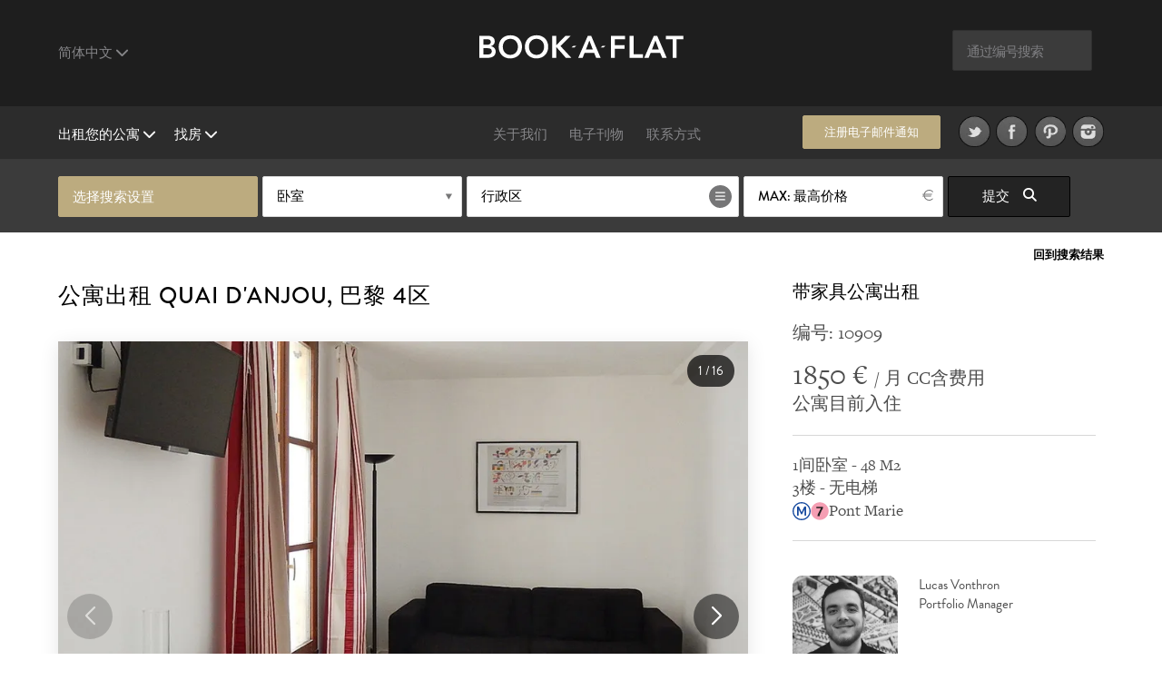

--- FILE ---
content_type: text/html; charset=UTF-8
request_url: https://www.book-a-flat.com/zh/apartment-paris-11145.html
body_size: 14641
content:
<!DOCTYPE html>
<html lang="zh-Hans" class="no-js">
<head>
<meta charset="utf-8" />
<title>带家具公寓出租 quai d'Anjou, 巴黎 | Ref 10909</title>
<meta name="description" content="绝佳 公寓 带家具 48 m2， 位于quai d'Anjou 街区 Ile Saint Louis，属于 4区 区 Paris. Ref 10909" />
<meta name="viewport" content="width=device-width, initial-scale=1.0">
<meta name="robots" content="index, follow" />
<!-- Open Graph -->
<meta property="og:title" content="带家具公寓出租 quai d'Anjou, 巴黎 | Ref 10909" />
<meta property="og:image" content="https://www.book-a-flat.com/photo/paris/10909/salon-1.jpg" />
<meta property="og:site_name" content="Book-a-Flat" />
<meta property="og:description" content="绝佳 公寓 带家具 48 m2， 位于quai d'Anjou 街区 Ile Saint Louis，属于 4区 区 Paris. Ref 10909" />
<meta property="og:url"	content="https://www.book-a-flat.com/zh/apartment-paris-11145.html" />
<meta property="og:type" content="website" />
<!-- Contact Card -->
<meta property="place:location:latitude" content="48.8700574 " />
<meta property="place:location:longitude" content="2.3305263 " />
<meta property="business:contact_data:street_address"
	content="Rue Volney" />
<meta property="business:contact_data:locality" content="Paris" />
<meta property="business:contact_data:postal_code" content="75002" />
<meta property="business:contact_data:country_name" content="France" />
<meta property="business:contact_data:email"
	content="contact@book-a-flat.com" />
<meta property="business:contact_data:phone_number"
	content="+33 147031420" />
<meta property="business:contact_data:website"
	content="https://www.book-a-flat.com" />
<link rel="icon" type="image/x-icon" href="../favicon.ico" />
<link rel="preconnect" href="https://p.typekit.net" crossorigin>
<link rel="dns-prefetch" href="https://p.typekit.net">
<link rel="preload" href="https://use.typekit.net/fxr0hcp.css" as="style" onload="this.onload=null;this.rel='stylesheet'">
<noscript><link rel="stylesheet" href="https://use.typekit.net/fxr0hcp.css"></noscript>
<link rel="preload" href="../scss/fonts/fontawesome-6.7.2/webfonts/fa-solid-900.woff2" as="font" type="font/woff2" crossorigin>
<link rel="stylesheet" type="text/css" href="../scss/style_property.min.css" />
<link rel="stylesheet" type="text/css" href="../scss/print.css" media="print" />
<script type="text/javascript">
var lat_loc = 48.852074;
var lat_long = 2.357617;
var seeall = '浏览所有照片';
</script>
<link rel="preconnect" href="https://maps.googleapis.com">
<link rel="preconnect" href="https://maps.gstatic.com">
<link rel="dns-prefetch" href="https://maps.googleapis.com">
<link rel="dns-prefetch" href="https://maps.gstatic.com">
<script defer src="../js/main_property.min.js?rand=39021"></script><script defer src="https://cloud.umami.is/script.js" data-website-id="f59f0210-313d-4d0c-b157-d27d429fc78b"></script>
</head>
<body class="">
	<div class="overlay"></div>
	<header>
		<div class="header" id="header">
			<div class="header__standart">
				<div class="header__standart__top header--bg-dark-grey">
					<div class="container-fluid">
						<div class="row">
							<div class="col-sm-4 col-md-4 col-lg-4 header__standart__top__left">
								<nav class="navbar">
									<div class="collapse">
										<ul class="nav navbar-nav header--links-grey">
											<li class="dropdown"><a href="javascript:void(0)"
												class="dropdown-toggle header__link first" rel="nofollow"
												data-toggle="dropdown">简体中文 <i class="fa-solid fa-chevron-down"></i>
											</a>
												<ul class="dropdown-menu" role="menu">
													<li><a href="../cn/" class="header__link">繁體中文</a></li>
													<li><a href="../" class="header__link">法文</a></li>
													<li><a href="../en/" class="header__link">英文</a></li>
													<li><a href="../it/" class="header__link">意大利文</a></li>
													<li><a href="../ru/" class="header__link">俄文</a></li>
													<li><a href="../es/" class="header__link">西班牙文</a></li>													  
													<li><a href="../de/" class="header__link">德国</a></li>
													<li><a href="../pt/" class="header__link">葡萄牙</a></li>
												</ul>
											</li>
										</ul>
										<div class="clearfix"></div>
									</div>
								</nav>
							</div>
							<div
								class="col-sm-4 col-md-4 col-lg-4 header__standart__top__center">
								<a href="./" class="header__standart__logo">Book A Flat</a>
							</div>
							<div
								class="col-sm-4 col-md-4 col-lg-4 header__standart__top__right">
								<nav class="navbar">
									<div class="collapse">
										<ul class="nav navbar-nav header--links-grey">
											<li>
												<form action="./_search_by_ref.php" class="header__search__form">
													<input name="ref" type="text" class="header__search"
														placeholder="通过编号搜索" /><i class="icon-search"></i>
												</form>
											</li>
										</ul>
										<div class="clearfix"></div>
									</div>
								</nav>
							</div>
							<div class="clearfix"></div>
						</div>
					</div>
				</div>
				<!-- /.header__standart__top -->
				<div class="header__standart__bottom header--bg-light-grey">
					<div class="container-fluid">
						<div class="row">
							<div
								class="col-sm-4 col-md-4 col-lg-4 header__standart__bottom__left">
								<nav class="navbar">
									<div class="collapse">
										<ul class="nav navbar-nav header--links-white">
											<li class="dropdown"><a href="javascript:void(0)"
												class="dropdown-toggle header__link first"
												data-toggle="dropdown">出租您的公寓 <i class="fa-solid fa-chevron-down"></i>
											</a>
												<ul class="dropdown-menu" role="menu">
													<li><a href="./rent-your-apartment.html">带家具公寓出租 ?</a></li>											
													<li><a href="./property-for-rent.html" class="header__link">发布出租房源</a></li>
																																																															</ul>
											</li>
											<li class="dropdown"><a href="javascript:void(0)"
												class="dropdown-toggle header__link last"
												data-toggle="dropdown">找房 <i class="fa-solid fa-chevron-down"></i>
											</a>
												<ul class="dropdown-menu" role="menu">
													<li><a href="./search.php?search=1" class="header__link">搜索</a></li>
													<li><a href="./new-apartments.html" class="header__link">新房源</a></li>
													<li><a href="./neighbourhoods.html" class="header__link">巴黎街区</a></li>
													<li><a href="./districts-paris.html" class="header__link">所有的区</a></li>
																									
													<li><a href="./luxury-rent.html" class="header__link">高档房</a></li>
													<li><a href="./student.html" class="header__link">学生租房</a></li>
													<li><a href="./corporate.html" class="header__link">商务租房</a></li>
													<li><a href="./apartments-paris-studio.html" class="header__link">单间公寓</a></li>
													<li><a href="./apartments-paris-1bedroom.html" class="header__link">1间卧室公寓</a></li>
													<li><a href="./apartments-paris-2bedrooms.html" class="header__link">2间卧室公寓</a></li>
													<li><a href="./apartments-paris-3bedrooms.html" class="header__link">3间卧室公寓</a></li>
													<li><a href="./property-for-sale.html" class="header__link">公寓出售</a></li>
												</ul>
											</li>
										</ul>
										<div class="clearfix"></div>
									</div>
								</nav>
							</div>
							<div
								class="col-sm-4 col-md-4 col-lg-4 header__standart__bottom__center">
								<nav class="navbar">
									<div class="collapse">
										<ul
											class="nav navbar-nav header--links-grey header--links-center">
											<li><a href="./about-book-a-flat.html" class="header__link">关于我们</a>
											</li>
											<li><a href="https://www.book-a-flat.com/magazine/"	target="_blank" class="header__link">电子刊物</a>
											</li>
											<li><a href="./contact.html" class="header__link">联系方式</a>
											</li>
										</ul>
										<div class="clearfix"></div>
									</div>
								</nav>
							</div>
							<div
								class="col-sm-4 col-md-4 col-lg-4 header__standart__bottom__right">
								<nav class="navbar">
									<div class="collapse">
										<ul
											class="nav navbar-nav header--links-grey header--links-center">
											<li><a href="javascript:void(0)" class="btn gold open-alert" style="font-size: 2.6rem;line-height: 7.4rem;width: 30rem;height: 7rem;margin-right: 20px">注册电子邮件通知</a></li>
											<li><a href="https://www.twitter.com/bookaflat" target="_blank" rel="noopener"><img src="../images/twitter.png" width="49" height="50" alt="Book A Flat 在 Twitter" class="lazyImg" />
											</a>
											</li>
											<li><a href="https://www.facebook.com/bookaflat" target="_blank" rel="noopener"> <img src="../images/facebook.png" width="49" height="50" alt="Book A Flat 在 Facebook" class="lazyImg" />
											</a>
											</li>
											<li><a href="https://www.pinterest.com/bookaflat" target="_blank" rel="noopener"> <img src="../images/pinterest.png" width="49" height="50" alt="Book A Flat 在 Pinterest" class="lazyImg" />
											</a>
											</li>
											<li><a href="https://www.instagram.com/bookaflat" class="last" target="_blank" rel="noopener"> <img src="../images/instagram.png" width="49" height="50" alt="Book A Flat 在 Instagram" class="lazyImg" />
											</a>
											</li>
										</ul>
										<div class="clearfix"></div>
									</div>
								</nav>
								<div class="clearfix"></div>
							</div>
							<div class="clearfix"></div>
						</div>
					</div>
				</div>
				<!-- /.header__standart__bottom -->

				<div class="quick-search header__quick_search search-engine hidden-xs">
	<div class="container">
		<form class="form" action="#">
		<div class="drop-container custom-select full-width search-by-term">
			 选择搜索设置			</div>
			<div class="drop-container custom-select full-width search-by-rooms"
				data-multiple="true" data-fieldname="rooms" data-name="卧室">
				<a href="javascript:void(0)" class="btn white mid full-width">卧室</a>
				<div class="dropbox">
					<div class="arr up"></div>
					<div class="dropcontent terms">
						<ul>
							<li class="item" data-val="1"><a href="javascript:void(0)"><i class="fa-solid fa-circle-plus"></i> <span>单间公寓</span></a></li>
							<li class="item" data-val="2"><a href="javascript:void(0)"><i class="fa-solid fa-circle-plus"></i> <span>1间卧室</span></a></li>
							<li class="item" data-val="3"><a href="javascript:void(0)"><i class="fa-solid fa-circle-plus"></i> <span>2间卧室</span></a></li>
							<li class="item" data-val="4"><a href="javascript:void(0)"><i class="fa-solid fa-circle-plus"></i> <span>3间卧室</span></a></li>
							<li class="item" data-val="5"><a href="javascript:void(0)"><i class="fa-solid fa-circle-plus"></i> <span>4间和4间以上卧室公寓</span></a></li>
						</ul>
					</div>
				</div>
			</div>

			<div class="drop-container custom-select search-by-locations"
				data-multiple="true" data-fieldname="arrondissements"
				data-name="行政区" data-lg="zh">
				<a href="javascript:void(0)" class="btn white list big">行政区</a>
				<div class="dropbox">
					<div class="arr up"></div>
					<div class="dropcontent tags">
						<table>
							<thead>
								<tr>
									<th colspan="3"><a href="javascript:void(0)"
										class="select-toggle off"><span>取消全部选择</span></a></th>
									<th colspan="2" class="alignright"><a href="javascript:void(0)"
										class="select-toggle on active"><span>全部选择</span></a></th>
								</tr>
							</thead>
							<tbody>
								<tr>
									<th colspan="5" style="font-size:3rem;padding-bottom:10px;">Paris</th>															
								</tr>
								<tr>
	      					<td><span
										class="item"
										data-val="1">1</span></td>
	      					<td><span
										class="item"
										data-val="2">2</span></td>
	      					<td><span
										class="item"
										data-val="3">3</span></td>
	      					<td><span
										class="item"
										data-val="4">4</span></td>
	      					<td><span
										class="item"
										data-val="5">5</span></td>
	      					</tr>
								<tr>
	      					<td><span
										class="item"
										data-val="6">6</span></td>
	      					<td><span
										class="item"
										data-val="7">7</span></td>
	      					<td><span
										class="item"
										data-val="8">8</span></td>
	      					<td><span
										class="item"
										data-val="9">9</span></td>
	      					<td><span
										class="item"
										data-val="10">10</span></td>
	      					</tr>
								<tr>
	      					<td><span
										class="item"
										data-val="11">11</span></td>
	      					<td><span
										class="item"
										data-val="12">12</span></td>
	      					<td><span
										class="item"
										data-val="13">13</span></td>
	      					<td><span
										class="item"
										data-val="14">14</span></td>
	      					<td><span
										class="item"
										data-val="15">15</span></td>
	      					</tr>
								<tr>
	      					<td><span
										class="item"
										data-val="16">16</span></td>
	      					<td><span
										class="item"
										data-val="17">17</span></td>
	      					<td><span
										class="item"
										data-val="18">18</span></td>
	      					<td><span
										class="item"
										data-val="19">19</span></td>
	      					<td><span
										class="item"
										data-val="20">20</span></td>
	      					</tr>
														<tr> 
															<th colspan="5" style="font-size:3rem;padding-bottom:10px;">郊区</th>															
														</tr>
													
														<tr>
														<td><span
																class="item"
																data-val="92">92</span></td>
									      					<td><span
																class="item"
																data-val="93">93</span></td>
									      					<td><span
																class="item"
																data-val="94">94</span></td>
									      					</tr>
							</tbody>
						</table>

					</div>
				</div>
			</div>

			<div class="drop-container custom-select full-width search-by-price"
				data-multiple="false" data-fieldname="max_price">
				<a href="javascript:void(0)" class="btn white mid full-width price">最高价格</a>
				<div class="dropbox">
					<div class="arr up"></div>
					<div class="dropcontent terms">
						<ul>
      					<li
								class="item"
								data-val="1000"><a href="javascript:void(0)"><i class="fa-solid fa-circle-plus"></i> <span>1000</span></a></li>
      					<li
								class="item"
								data-val="1500"><a href="javascript:void(0)"><i class="fa-solid fa-circle-plus"></i> <span>1500</span></a></li>
      					<li
								class="item"
								data-val="2000"><a href="javascript:void(0)"><i class="fa-solid fa-circle-plus"></i> <span>2000</span></a></li>
      					<li
								class="item"
								data-val="2500"><a href="javascript:void(0)"><i class="fa-solid fa-circle-plus"></i> <span>2500</span></a></li>
      					<li
								class="item"
								data-val="3000"><a href="javascript:void(0)"><i class="fa-solid fa-circle-plus"></i> <span>3000</span></a></li>
      					<li
								class="item"
								data-val="3500"><a href="javascript:void(0)"><i class="fa-solid fa-circle-plus"></i> <span>3500</span></a></li>
      					<li
								class="item"
								data-val="4000"><a href="javascript:void(0)"><i class="fa-solid fa-circle-plus"></i> <span>4000</span></a></li>
      					<li
								class="item"
								data-val="5000"><a href="javascript:void(0)"><i class="fa-solid fa-circle-plus"></i> <span>5000</span></a></li>
      					<li
								class="item"
								data-val="6000"><a href="javascript:void(0)"><i class="fa-solid fa-circle-plus"></i> <span>6000</span></a></li>
      					      					<li
								class="item on"
								data-val="0"><a href="javascript:void(0)"><i class="fa-solid fa-circle-plus"></i> <span>最高价格</span></a></li>
						</ul>
					</div>
				</div>
			</div>


			<button class="btn black hidden-xs  submit-search"
				data-lg="zh">提交 <i
					class="fa fa-search"></i>
			</button>
			<!-- <a class="link open-advanced-search" href="javascript:void(0)">高级搜索</a> -->

			<a class="btn black visible-xs open-search" href="javascript:void(0)">提交 <i class="fa fa-search"></i></a>
			
		</form>
	</div>
</div>
			</div>
			<!-- /.header__standart -->

			<div class="header__mini header--bg-grey">
				<div class="container-fluid">
					<div class="row" id="menu-placeholder">
										<div class="col-sm-4 col-md-4 col-lg-4 header__mini__left">
<nav class="navbar">
<div class="collapse">
<ul class="nav navbar-nav header--links-white">
<li><a href="javascript:void(0)"
    class="header__link open-header-menu"><i class="fa-solid fa-bars"></i> Menu</a>
    </li>
    </ul>
    <div class="clearfix"></div>
    </div>
    </nav>
    </div>
    <div class="col-sm-4 col-md-4 col-lg-4 header__mini__center">
    <div class="header__mini__center__search header__quick_search search-engine">
    
    <form class="form" action="#" method="get" id="2">
    
    <div class="drop-container custom-select full-width search-by-term">
    选择搜索设置									</div>

									<div class="drop-container custom-select full-width search-by-rooms" data-multiple="true" data-fieldname="rooms" data-name="卧室">
										<a href="javascript:void(0)" class="btn white mid full-width">卧室</a>
										<div class="dropbox">
											<div class="arr up"></div>
											<div class="dropcontent terms">
												<ul>
									<li class="item" data-val="1"><a href="javascript:void(0)"><i class="fa-solid fa-circle-plus"></i> <span>单间公寓</span></a></li>
									<li class="item" data-val="2"><a href="javascript:void(0)"><i class="fa-solid fa-circle-plus"></i> <span>1间卧室</span></a></li>
									<li class="item" data-val="3"><a href="javascript:void(0)"><i class="fa-solid fa-circle-plus"></i> <span>2间卧室</span></a></li>
									<li class="item" data-val="4"><a href="javascript:void(0)"><i class="fa-solid fa-circle-plus"></i> <span>3间卧室</span></a></li>
									<li class="item" data-val="5"><a href="javascript:void(0)"><i class="fa-solid fa-circle-plus"></i> <span>4间和4间以上卧室公寓</span></a></li>
												</ul>
											</div>
										</div>
									</div>

									<div class="drop-container custom-select search-by-locations search--sticky"
										data-multiple="true" data-fieldname="arrondissements" data-name="行政区" data-lg="zh">
										<a href="javascript:void(0)" class="btn white list big">行政区</a>
										<div class="dropbox">
											<div class="arr up"></div>
											<div class="dropcontent tags">
												<table>
								      				<thead>
								      				<tr>
								      					<th colspan="3"><a href="javascript:void(0)" class="select-toggle off"><span>取消全部选择</span></a></th>
								      					<th colspan="2" class="alignright"><a href="javascript:void(0)" class="select-toggle on active"><span>全部选择</span></a></th>
								      				</tr>
								      				</thead>
								      				<tbody>
														<tr>
															<th colspan="5" style="font-size:3rem;padding-bottom:10px;">Paris</th>															
														</tr>
								      					<tr>
									      					<td><span class="item" data-val="1">1</span></td>
									      					<td><span class="item" data-val="2">2</span></td>
									      					<td><span class="item" data-val="3">3</span></td>
									      					<td><span class="item" data-val="4">4</span></td>
									      					<td><span class="item" data-val="5">5</span></td>
									      					</tr>
								      					<tr>
									      					<td><span class="item" data-val="6">6</span></td>
									      					<td><span class="item" data-val="7">7</span></td>
									      					<td><span class="item" data-val="8">8</span></td>
									      					<td><span class="item" data-val="9">9</span></td>
									      					<td><span class="item" data-val="10">10</span></td>
									      					</tr>    					
								      					<tr>
									      					<td><span class="item" data-val="11">11</span></td>
									      					<td><span class="item" data-val="12">12</span></td>
									      					<td><span class="item" data-val="13">13</span></td>
									      					<td><span class="item" data-val="14">14</span></td>
									      					<td><span class="item" data-val="15">15</span></td>
									      					</tr>
								      					<tr>
									      					<td><span class="item" data-val="16">16</span></td>
									      					<td><span class="item" data-val="17">17</span></td>
									      					<td><span class="item" data-val="18">18</span></td>
									      					<td><span class="item" data-val="19">19</span></td>
									      					<td><span class="item" data-val="20">20</span></td>
									      					</tr>
														<tr> 
															<th colspan="5" style="font-size:3rem;padding-bottom:10px;">郊区</th>															
														</tr>
													
														<tr>
														<td><span
																class="item"
																data-val="92">92</span></td>
									      					<td><span
																class="item"
																data-val="93">93</span></td>
									      					<td><span
																class="item"
																data-val="94">94</span></td>
									      					</tr>
								      					</tbody>
												</table>
											</div>
										</div>
									</div>

									<div
										class="drop-container custom-select full-width search-by-price"
										data-multiple="false" data-fieldname="max_price">
										<a href="javascript:void(0)"
											class="btn white mid full-width price">最高价格</a>
										<div class="dropbox">
											<div class="arr up"></div>
											<div class="dropcontent terms">
												<ul>
						      											      						<li class="item" data-val="1000"><a href="javascript:void(0)"><i class="fa-solid fa-circle-plus"></i> <span>1000</span></a></li>
						      											      						<li class="item" data-val="1500"><a href="javascript:void(0)"><i class="fa-solid fa-circle-plus"></i> <span>1500</span></a></li>
						      											      						<li class="item" data-val="2000"><a href="javascript:void(0)"><i class="fa-solid fa-circle-plus"></i> <span>2000</span></a></li>
						      											      						<li class="item" data-val="2500"><a href="javascript:void(0)"><i class="fa-solid fa-circle-plus"></i> <span>2500</span></a></li>
						      											      						<li class="item" data-val="3000"><a href="javascript:void(0)"><i class="fa-solid fa-circle-plus"></i> <span>3000</span></a></li>
						      											      						<li class="item" data-val="3500"><a href="javascript:void(0)"><i class="fa-solid fa-circle-plus"></i> <span>3500</span></a></li>
						      											      						<li class="item" data-val="4000"><a href="javascript:void(0)"><i class="fa-solid fa-circle-plus"></i> <span>4000</span></a></li>
						      											      						<li class="item" data-val="5000"><a href="javascript:void(0)"><i class="fa-solid fa-circle-plus"></i> <span>5000</span></a></li>
						      											      						<li class="item" data-val="6000"><a href="javascript:void(0)"><i class="fa-solid fa-circle-plus"></i> <span>6000</span></a></li>
						      											      						<li class="item on" data-val="0"><a href="javascript:void(0)"><i class="fa-solid fa-circle-plus"></i> <span>最高价格</span></a></li>
						      					</ul>
											</div>
										</div>
									</div>

									<button class="btn black hidden-xs submit-search" data-lg="zh">
										提交 <i class="fa fa-search"></i>
									</button>
								</form>

							</div>
						</div>
					</div>
				</div>
			</div>
			<!-- /.header__mini -->

			<div class="header__mobile header--bg-dark-grey">
				<div class="container-fluid">
					<div class="row">
						<div
							class="col-xs-4 col-sm-4 col-md-4 col-lg-4 header__mobile__left">
							<nav class="navbar">
								<div class="collapse">
									<ul class="nav navbar-nav header--links-white">
										<li><a href="javascript:void(0)" class="open-menu" aria-label="Menu"><i class="fa-solid fa-bars"></i> </a>
										</li>
									</ul>
									<div class="clearfix"></div>
								</div>
							</nav>
						</div>
						<div
							class="col-xs-4 col-sm-4 col-md-4 col-lg-4 header__mobile__center">
							<a href="./" class="header__mobile__logo">Book-A-Flat</a>
						</div>
					</div>
				</div>
			</div>
			<!-- /.header__mini -->

		</div>

	</header>
	<main>
	<div class="wrapper">

  <div id="featured" class="main-header-wrapper hidden no-active">
  	<div class="text active hidden-xs"></div>
  	  	<div class="arrow ar-white hidden-xs"></div>
		<div class="text main-header-info-wrapper relative grey active visible-xs">
			<a href="javascript:void(0)" class="btn white open-search visible-xs search">搜索</a>
		</div>
  </div>

	<div class="property_nav">
		<div class="container">
												
			<a class="back" href="search.html">回到搜索结果</a>
					</div>
	</div>

	<section class="page property" style="padding-top:0">
		<div class="container">
			<article class="collumn">
				<div class="two-third">
				<header>
						<h1>公寓出租 quai d'Anjou, 巴黎 4区</h1>
				</header>
                <div class="item-main-slider">
                    <div class="gallery-container">
        <div class="swiper main-swiper">
            <div class="swiper-wrapper" id="main-gallery">
            </div>

            <div class="swiper-button-next"></div>
            <div class="swiper-button-prev"></div>
            
            <div class="photo-counter">
                <span id="current-slide">1</span> / <span id="total-slides">15</span>
            </div>
        </div>

        <!-- Thumbnails (desktop seulement) -->
        <div class="swiper thumbs-swiper">
            <div class="swiper-wrapper" id="thumbs-gallery">

            </div>
        </div>

    </div>
    

  
                </div>
                 <div class="action">
                                     <a href="javascript:void(0)" class="btn btn--big first mid-grey open-appartment-images">所有照片</a>
                 </div>

    			</div>
				<div class="one-third property-details">				
						<h3>带家具公寓出租</h3>
						<div class="ref" style="margin-bottom: 0px;padding-bottom: 15px;border: none!important;">编号: 10909 </div>
						<div class="price"><span>1850 &euro; </span> / 月 CC含费用</div>
						<div class="date">公寓目前入住</div>
					
					<ul>
						<li>1间卧室 - 48 M2</li>
						<li>3楼 
						 - 无电梯</li>
						<li> <img src="../images/metro/Metro-M.svg" loading="lazy" class="metro" alt="地铁站" width="20" height="20" /><img src="../images/metro/Paris_m_7_jms.svg" loading="lazy" class="metro" alt="地铁线 7 La Courneuve - 8 Mai 1945 - Mairie d'Ivry" width="20" height="20" />Pont Marie</li> 
																									</ul>
					
										<div class="action">
        				<div style="display:inline-block;vertical-align:top;width:40%;margin-right:20px;">
        					<img src="..//images/about/about-65.jpg" style="width:100%;border-radius:10%;height:100%;object-fit: cover;" alt="Lucas Vonthron">
    					</div>
    					<div style="display:inline-block;vertical-align:top;width:50%;">
    						<p style="text-align:left";>Lucas Vonthron <br />Portfolio Manager</p>
    					</div>    
                    </div>					
										
										<div class="action">
						<a href="javascript:void(0)" class="btn mid-grey open-alert">被提醒</a>
						<div class="clearfix"></div>
					</div>
										<div class="subaction">
						<div class="btn default first open-share">
							分享							<i class="fa fa-share-square-o"></i>
							<div class="share-button">
								<div class="share-button__title">
									分享该房源								</div>
								<div class="share-button__body">								
								<a href="https://www.facebook.com/sharer/sharer.php?u=https://www.book-a-flat.com/zh/apartment-paris-11145.html" target="_blank" rel="noopener"><i class="fa-brands fa-square-facebook fa-2x"></i></a>
								<a href="https://twitter.com/intent/tweet?url=https://www.book-a-flat.com/zh/apartment-paris-11145.html&text=带家具公寓出租 quai d'Anjou, 巴黎 | Ref 10909&via=bookaflat&hashtagsParis" rel="noopener"><i class="fa-brands fa-square-x-twitter fa-2x"></i></a>
								<a href="mailto:?subject=%E5%B8%A6%E5%AE%B6%E5%85%B7%E5%85%AC%E5%AF%93%E5%87%BA%E7%A7%9F%20quai%20d%27Anjou%2C%20%E5%B7%B4%E9%BB%8E%20%7C%20Ref%2010909&body=https%3A%2F%2Fwww.book-a-flat.com%2Fzh%2Fapartment-paris-11145.html" target="_blank" rel="noopener"><i class="fa-solid fa-envelope fa-2x"></i></a>
								<a href="//www.pinterest.com/pin/create/button/?url=https%3A%2F%2Fwww.book-a-flat.com%2Fzh%2Fapartment-paris-11145.html&media=https://www.book-a-flat.com/photo/paris/10909/salon-1.jpg&description=带家具公寓出租 quai d'Anjou, 巴黎 | Ref 10909" data-pin-do="buttonPin" data-pin-config="none" class="share-button__pinterest" rel="noopener"><i class="fa-brands fa-square-pinterest fa-2x"></i></a>
								</div>
								<div class="share-button__arrow share-button__arrow--bottom"></div>
							</div>
						</div>
						<a href="javascript:void(0)" class="btn default last open-print">打印 <i class="fa fa-print"></i></a>
						<div class="clearfix"></div>
						<a href="javascript:void(0)" class="btn default first open-map">浏览地图 <i class="fa fa-map-marker"></i></a>
						<div class="clearfix"></div>
					</div>
				</div>
			</article>

		</div>
		<div class="property-desc">
			<div class="container">
				<div class="collumn">
					<div class="one-half">
						<h3>描述</h3>
						<p>巴黎带家具公寓，面积约48m2，位于  <a href="district-paris-4.html">4区</a> <a href="neighbourhood-ile-saint-louis.html">圣路易岛（Ile Saint Louis） </a>街区的 quai d'Anjou街。3楼。该公寓包括 1 间客厅，1间卧室， 独立厨房，1间淋浴室，独立卫生间。 <br />公寓内的暖气是电的 (个别气体)。</p>
						
						<div style="clear:both"></div>
												<ul class="nav navbar-nav diag">
							<li class="diag_col1 dropdown">
								<a href="javascript:void(0)" class="dropdown-toggle first" data-toggle="dropdown">能源消耗量</a>
								<ul class="dropdown-menu" role="menu">
								<li><picture>
									<source srcset="../images/page/conso-energie.webp" type="image/webp">
									<source srcset="../images/page/conso-energie.jpg" type="image/jpg">
									<img src="../images/page/conso-energie.jpg" loading="lazy" alt="Energie" />
									</picture>
								</li>								
									<li>供暖、热水、卫生和制冷设施的能源消耗量(原生能源)。测量指标：KWhEP/平米/年</li>									
								</ul>

							</li>
							<li class="diag_col3">F<span>368</span></li>
																<li class="diag_col1">能源消耗过多的房屋 </li>
														
						</ul>
						<ul class="nav navbar-nav diag">
							<li class="diag_col2 dropdown">
								<a href="javascript:void(0)" class="dropdown-toggle last" data-toggle="dropdown">温室气体</a>
								<ul class="dropdown-menu" role="menu">
									<li><picture>
									<source srcset="../images/page/gaz.webp" type="image/webp">
									<source srcset="../images/page/gaz.jpg" type="image/jpg">
									<img src="../images/page/gaz.jpg" loading="lazy" alt="Gaz" />
									</picture>
								</li>								

									<li>供暖、热水、卫生和制冷设施的温室气体排放量。测量指标: 每年每平方米二氧化碳公斤当量</li>									
								</ul>
							</li>
							<li class="diag_col4">C<span>11</span></li>
													</ul>
												<ul class="diag">
						<li>标准使用的年度能源支出估计值 :<br />关于 789 欧元之间（平均能源价格指数为 15/08/2011  - 包括订阅)</li>
						</ul>
												
						<div style="clear:both"></div>
								
											<ul class="diag">
						<li>照片仅供参考，不具有合同效力。</li>
						<li>图片可能与房产当前的实际配置存在差异。</li>
					</ul>
						
					<div style="clear:both"></div>
					</div>
					<div class="one-half last">
						<h3>家具和设施</h3>
						    <div class="container-mobilier">
	<ul><li><img src="../images/ui/icon-list.svg" class="bullet" alt="厕所" width="29" height="29" />厕所</li> <li><img src="../images/ui/icon-list.svg" class="bullet" alt="安全系统" width="29" height="29" />安全系统</li> <li><img src="../images/ui/icon-list.svg" class="bullet" alt="没有电梯" width="29" height="29" />没有电梯</li> <li><img src="../images/ui/icon-list.svg" class="bullet" alt="非吸烟者" width="29" height="29" />非吸烟者</li> </ul>

    <ul><li><strong>客厅</strong><li><img src="../images/ui/icon-list.svg" class="bullet" alt="书桌" width="29" height="29" />书桌</li> <li><img src="../images/ui/icon-list.svg" class="bullet" alt="双人沙发" width="29" height="29" />双人沙发</li> <li><img src="../images/ui/icon-list.svg" class="bullet" alt="双层玻璃" width="29" height="29" />双层玻璃</li> <li><img src="../images/ui/icon-list.svg" class="bullet" alt="实木复合地板" width="29" height="29" />实木复合地板</li> <li><img src="../images/ui/icon-list.svg" class="bullet" alt="椅子" width="29" height="29" />椅子</li> <li><img src="../images/ui/icon-list.svg" class="bullet" alt="电视机" width="29" height="29" />电视机</li> <li><img src="../images/ui/icon-list.svg" class="bullet" alt="窗户" width="29" height="29" />窗户</li> <li><img src="../images/ui/icon-list.svg" class="bullet" alt="茶几" width="29" height="29" />茶几</li> </ul><ul class="last"><li><strong>厨房</strong><li><img src="../images/ui/icon-list.svg" class="bullet" alt="" width="29" height="29" /></li> <li><img src="../images/ui/icon-list.svg" class="bullet" alt="冰箱" width="29" height="29" />冰箱</li> <li><img src="../images/ui/icon-list.svg" class="bullet" alt="双层玻璃" width="29" height="29" />双层玻璃</li> <li><img src="../images/ui/icon-list.svg" class="bullet" alt="吸尘器" width="29" height="29" />吸尘器</li> <li><img src="../images/ui/icon-list.svg" class="bullet" alt="咖啡机" width="29" height="29" />咖啡机</li> <li><img src="../images/ui/icon-list.svg" class="bullet" alt="抽油烟机" width="29" height="29" />抽油烟机</li> <li><img src="../images/ui/icon-list.svg" class="bullet" alt="桌子" width="29" height="29" />桌子</li> <li><img src="../images/ui/icon-list.svg" class="bullet" alt="洗碗机" width="29" height="29" />洗碗机</li> <li><img src="../images/ui/icon-list.svg" class="bullet" alt="烤箱" width="29" height="29" />烤箱</li> <li><img src="../images/ui/icon-list.svg" class="bullet" alt="烤面包机" width="29" height="29" />烤面包机</li> <li><img src="../images/ui/icon-list.svg" class="bullet" alt="电热水壶" width="29" height="29" />电热水壶</li> <li><img src="../images/ui/icon-list.svg" class="bullet" alt="电视机" width="29" height="29" />电视机</li> <li><img src="../images/ui/icon-list.svg" class="bullet" alt="窗户" width="29" height="29" />窗户</li> <li><img src="../images/ui/icon-list.svg" class="bullet" alt="车行" width="29" height="29" />车行</li> <li><img src="../images/ui/icon-list.svg" class="bullet" alt="铁" width="29" height="29" />铁</li> </ul><ul><li><strong>卧室 1</strong><li><img src="../images/ui/icon-list.svg" class="bullet" alt="双人床" width="29" height="29" />双人床</li> <li><img src="../images/ui/icon-list.svg" class="bullet" alt="双层玻璃" width="29" height="29" />双层玻璃</li> <li><img src="../images/ui/icon-list.svg" class="bullet" alt="壁橱" width="29" height="29" />壁橱</li> <li><img src="../images/ui/icon-list.svg" class="bullet" alt="实木复合地板" width="29" height="29" />实木复合地板</li> <li><img src="../images/ui/icon-list.svg" class="bullet" alt="床单和家用亚麻布" width="29" height="29" />床单和家用亚麻布</li> <li><img src="../images/ui/icon-list.svg" class="bullet" alt="挂衣柜" width="29" height="29" />挂衣柜</li> <li><img src="../images/ui/icon-list.svg" class="bullet" alt="电视机" width="29" height="29" />电视机</li> <li><img src="../images/ui/icon-list.svg" class="bullet" alt="窗户" width="29" height="29" />窗户</li> </ul><ul><li><strong>浴室 1</strong><li><img src="../images/ui/icon-list.svg" class="bullet" alt="1个洗脸盆" width="29" height="29" />1个洗脸盆</li> <li><img src="../images/ui/icon-list.svg" class="bullet" alt="双层玻璃" width="29" height="29" />双层玻璃</li> <li><img src="../images/ui/icon-list.svg" class="bullet" alt="干毛巾" width="29" height="29" />干毛巾</li> <li><img src="../images/ui/icon-list.svg" class="bullet" alt="洗衣机" width="29" height="29" />洗衣机</li> <li><img src="../images/ui/icon-list.svg" class="bullet" alt="淋浴" width="29" height="29" />淋浴</li> <li><img src="../images/ui/icon-list.svg" class="bullet" alt="烘干机" width="29" height="29" />烘干机</li> <li><img src="../images/ui/icon-list.svg" class="bullet" alt="电视机" width="29" height="29" />电视机</li> <li><img src="../images/ui/icon-list.svg" class="bullet" alt="窗户" width="29" height="29" />窗户</li> <li><img src="../images/ui/icon-list.svg" class="bullet" alt="车行" width="29" height="29" />车行</li> </ul>    </div>

    
    					</div>
									</div>
			</div>
		</div>
		
<div class="pricing container">
<h3>价格</h3>
			<div class="desktop-pricing">
				<table>
					<thead>
						<tr>							
							<th class="pricing__width--rent">租赁类型</th>
							<th class="pricing__width--rent">租金／月</th>
							<th class="pricing__width--deposit">押金</th>
							<th class="pricing__width--deposit">中介费（租客）</th>
							<th class="pricing__width--included">包括</th>
							<th class="pricing__width--excluded">不包括</th>
						</tr>
					</thead>
					<tbody>
											<tr>
							<td class="pricing__rent">主要居所</td>
							<td class="pricing__rent">1 850 &euro; *</td>
							<td class="pricing__deposit">2个月租金，不包括杂费</td>
							<td class="pricing__deposit">576 € **</td>
							<td class="pricing__included">宽带</td>
							<td class="pricing__excluded">电费, 清洁费</td>
						</tr>
												
						 
						<tr>
							<td class="pricing__rent">民法典12个月个人租约 (Bail personnel code civil 12 mois)</td>
							<td class="pricing__rent">1 850 &euro; *</td>
							<td class="pricing__deposit">2个月租金，包括杂费</td>
							<td class="pricing__deposit">2442 €</td>
							<td class="pricing__included">宽带</td>
							<td class="pricing__excluded">电费, 清洁费</td>
						</tr>
						<tr>
							<td class="pricing__rent">民法典公司租约 (Bail société code civil)</td>
							<td class="pricing__rent">1 850 &euro; *</td>
							<td class="pricing__deposit">2个月租金，包括杂费</td>
							<td class="pricing__deposit">2442 €</td>
							<td class="pricing__included">宽带</td>
							<td class="pricing__excluded">电费, 清洁费</td>
						</tr>
						
					</tbody>
				</table>
				<div class="caption">
					<ul>
					
						<li>* 包括 120€ 的公共区域维护费用</br >						** 不包括房屋状况检查费用，由租客承担：最高3€/平方米。</br >
						中介费不包含在房租内。<br />请浏览相关栏目 <a href="tenant-paris.html"><i>面向房客的服务</i></a> 或直接联系我们以获取更多信息。 房客必须投保住房多风险保险</li>
						<li></li>
					</ul>
				</div>
			</div>
			<div class="mobile mobile-pricing">
				<div class="container">
					<table>
											<tr>
							<td colspan="2"><strong>主要居所</strong></td>
						</tr>
						<tr>
							<th>租金／月</th>
							<td class="pricing__rent">1 850 &euro; *</td>
						</tr>
						<tr>
							<th>押金</th>
							<td class="pricing__deposit">2个月租金，不包括杂费</td>
						</tr>
						<tr>
							<th>中介费（租客）</th>
							<td class="pricing__deposit">576 € **</td>
						</tr>
						<tr>
							<th>包括</th>
							<td class="pricing__included">宽带</td>
						</tr>
						<tr>
							<th>不包括</th>
							<td class="pricing__excluded">电费, 清洁费</td>
						</tr>
						 
						<tr>
							<td colspan="2"><strong>民法典12个月个人租约 (Bail personnel code civil 12 mois)</strong></td>
						</tr>
						<tr>
							<th>租金／月</th>
							<td class="pricing__rent">1 850 &euro; *</td>
						</tr>
						<tr>
							<th>押金</th>
							<td class="pricing__deposit">2个月租金，包括杂费</td>
						</tr>
						<tr>
							<th>中介费（租客）</th>
							<td class="pricing__deposit">2442 € **</td>
						</tr>
						<tr>
							<th>包括</th>
							<td class="pricing__included">宽带</td>
						</tr>
						<tr>
							<th>不包括</th>
							<td class="pricing__excluded">电费, 清洁费</td>
						</tr>

						<tr>
							<td colspan="2"><strong>民法典公司租约 (Bail société code civil)</strong></td>
						</tr>
						<tr>
							<th>租金／月</th>
							<td class="pricing__rent">1 850 &euro; *</td>
						</tr>
						<tr>
							<th>押金</th>
							<td class="pricing__deposit">2个月租金，包括杂费</td>
						</tr>
						<tr>
							<th>中介费（租客）</th>
							<td class="pricing__deposit">2442 € **</td>
						</tr>
						<tr>
							<th>包括</th>
							<td class="pricing__included">宽带</td>
						</tr>
						<tr>
							<th>不包括</th>
							<td class="pricing__excluded">电费, 清洁费</td>
						</tr>
						
						<tr>
							<td colspan="2"></td>
						</tr>
					</table>
									<div class="caption">
					<ul>					
						<li>* 包括 120€ 的公共区域维护费用</br >						** 不包括房屋状况检查费用，由租客承担：最高3€/平方米。</br >
						中介费不包含在房租内。<br />请浏览相关栏目 <a href="tenant-paris.html"><i>面向房客的服务</i></a> 或直接联系我们以获取更多信息。 房客必须投保住房多风险保险</li>
						<li></li>
					</ul>
				</div>
				</div>
			</div>
		</div>
		
		<div class="location">
			<div class="container">
				<h3>公寓位置</h3>
								
								
								
				<ul class="transport">
					<li>地铁站:</li>
					<li> <img src="../images/metro/Metro-M.svg" loading="lazy" class="metro" alt="地铁站" width="20" height="20" /><img src="../images/metro/Paris_m_7_jms.svg" loading="lazy" class="metro" alt="地铁线 7 La Courneuve - 8 Mai 1945 - Mairie d'Ivry" width="20" height="20" />Pont Marie</li> 
							<li><a href="https://www.ratp.fr/plans" target="_blank" rel="noopener">地铁图</a></li>
				</ul>
			</div>
		</div>
			<div class="map" style="padding-bottom: 10rem";>
				<div id="map-appartment" loading="lazy" style="width:100%; height:140rem;"></div>
			</div>
		
		<div class="retaled">
  		  <div class="container">
    		  <h3>类似公寓</h3>

		    <div class="list-appartments">
            	<div class="grid grid-grid">
            		<div class="list">

              <div class="listing">
	<a
		href="./apartment-paris-1922.html"
		class="open-apartment">
		<div class="item-wrapper">

	<div class="item-container">
				<div class="item-row">
					<div class="item-cell top">
						<div class="item-img">
                        <picture>
                                                    <source srcset="../photo/paris/1687/thumbnail/cuisine-1.webp 440w," type="image/webp">
                                                      <source srcset="../photo/paris/1687/thumbnail/cuisine-1.jpg 440w" type="image/jpeg">
                           <img src="../images/preload-appartment.jpg" loading="lazy" alt="带家具公寓出租  rue de Jarente 巴黎"  width="440" height="293">
						                        </picture>
						</div>
					</div>
				</div>
				<div class="item-row">
					<div class="item-cell top">
						<div class="item-info">
							<span class="details">1 间卧室 - 46M2</span>
							<span class="ref">编号: 1687</span> <strong> rue de Jarente 巴黎 4区</strong>
							<div class="price">2100 <span class="currency"> €/月</span></div>
							<div class="divider"></div>
							<span class="available">可入住 : 2026年1月10日</span>
						</div>
					</div>
				</div>
			</div>
		</div>
	</a>
</div>
<div class="listing">
	<a
		href="./apartment-paris-4746.html"
		class="open-apartment">
		<div class="item-wrapper">

	<div class="item-container">
				<div class="item-row">
					<div class="item-cell top">
						<div class="item-img">
                        <picture>
                                                    <source srcset="../photo/paris/4510/thumbnail/sal1.webp 440w," type="image/webp">
                                                      <source srcset="../photo/paris/4510/thumbnail/sal1.jpg 440w" type="image/jpeg">
                           <img src="../images/preload-appartment.jpg" loading="lazy" alt="带家具公寓出租  rue des Francs Bourgeois 巴黎"  width="440" height="293">
						                        </picture>
						</div>
					</div>
				</div>
				<div class="item-row">
					<div class="item-cell top">
						<div class="item-info">
							<span class="details">1 间卧室 - 49M2</span>
							<span class="ref">编号: 4510</span> <strong> rue des Francs Bourgeois 巴黎 4区</strong>
							<div class="price"> </div>
							<div class="divider"></div>
							<span class="available">公寓目前入住</span>
						</div>
					</div>
				</div>
			</div>
		</div>
	</a>
</div>
<div class="listing">
	<a
		href="./apartment-paris-14763.html"
		class="open-apartment">
		<div class="item-wrapper">

	<div class="item-container">
				<div class="item-row">
					<div class="item-cell top">
						<div class="item-img">
                        <picture>
                                                    <source srcset="../photo/paris/14499/thumbnail/salon-1.webp 440w," type="image/webp">
                                                      <source srcset="../photo/paris/14499/thumbnail/salon-1.jpg 440w" type="image/jpeg">
                           <img src="../images/preload-appartment.jpg" loading="lazy" alt="带家具公寓出租  rue Poulletier 巴黎"  width="440" height="293">
						                        </picture>
						</div>
					</div>
				</div>
				<div class="item-row">
					<div class="item-cell top">
						<div class="item-info">
							<span class="details">1 间卧室 - 50M2</span>
							<span class="ref">编号: 14499</span> <strong> rue Poulletier 巴黎 4区</strong>
							<div class="price"> </div>
							<div class="divider"></div>
							<span class="available">公寓目前入住</span>
						</div>
					</div>
				</div>
			</div>
		</div>
	</a>
</div>
<div class="listing">
	<a
		href="./apartment-paris-15323.html"
		class="open-apartment">
		<div class="item-wrapper">

	<div class="item-container">
				<div class="item-row">
					<div class="item-cell top">
						<div class="item-img">
                        <picture>
                                                    <source srcset="../photo/paris/15059/thumbnail/salon1.webp 440w," type="image/webp">
                                                      <source srcset="../photo/paris/15059/thumbnail/salon1.jpg 440w" type="image/jpeg">
                           <img src="../images/preload-appartment.jpg" loading="lazy" alt="带家具公寓出租  rue Saint Antoine 巴黎"  width="440" height="293">
						                        </picture>
						</div>
					</div>
				</div>
				<div class="item-row">
					<div class="item-cell top">
						<div class="item-info">
							<span class="details">1 间卧室 - 53M2</span>
							<span class="ref">编号: 15059</span> <strong> rue Saint Antoine 巴黎 4区</strong>
							<div class="price"> </div>
							<div class="divider"></div>
							<span class="available">公寓目前入住</span>
						</div>
					</div>
				</div>
			</div>
		</div>
	</a>
</div>
<div class="listing">
	<a
		href="./apartment-paris-17443.html"
		class="open-apartment">
		<div class="item-wrapper">

	<div class="item-container">
				<div class="item-row">
					<div class="item-cell top">
						<div class="item-img">
                        <picture>
                                                    <source srcset="../photo/paris/17179/thumbnail/pic025.webp 440w," type="image/webp">
                                                      <source srcset="../photo/paris/17179/thumbnail/pic025.jpg 440w" type="image/jpeg">
                           <img src="../images/preload-appartment.jpg" loading="lazy" alt="带家具公寓出租  rue Vieille du Temple 巴黎"  width="440" height="293">
						                        </picture>
						</div>
					</div>
				</div>
				<div class="item-row">
					<div class="item-cell top">
						<div class="item-info">
							<span class="details">1 间卧室 - 24M2</span>
							<span class="ref">编号: 17179</span> <strong> rue Vieille du Temple 巴黎 4区</strong>
							<div class="price"> </div>
							<div class="divider"></div>
							<span class="available">公寓目前入住</span>
						</div>
					</div>
				</div>
			</div>
		</div>
	</a>
</div>
<div class="listing">
	<a
		href="./apartment-paris-17443.html"
		class="open-apartment">
		<div class="item-wrapper">

	<div class="item-container">
				<div class="item-row">
					<div class="item-cell top">
						<div class="item-img">
                        <picture>
                                                    <source srcset="../photo/paris/17179/thumbnail/pic006.webp 440w," type="image/webp">
                                                      <source srcset="../photo/paris/17179/thumbnail/pic006.jpg 440w" type="image/jpeg">
                           <img src="../images/preload-appartment.jpg" loading="lazy" alt="带家具公寓出租  rue Vieille du Temple 巴黎"  width="440" height="293">
						                        </picture>
						</div>
					</div>
				</div>
				<div class="item-row">
					<div class="item-cell top">
						<div class="item-info">
							<span class="details">1 间卧室 - 24M2</span>
							<span class="ref">编号: 17179</span> <strong> rue Vieille du Temple 巴黎 4区</strong>
							<div class="price"> </div>
							<div class="divider"></div>
							<span class="available">公寓目前入住</span>
						</div>
					</div>
				</div>
			</div>
		</div>
	</a>
</div>
<div class="listing">
	<a
		href="./apartment-paris-17891.html"
		class="open-apartment">
		<div class="item-wrapper">

	<div class="item-container">
				<div class="item-row">
					<div class="item-cell top">
						<div class="item-img">
                        <picture>
                                                    <source srcset="../photo/paris/17627/thumbnail/sal2.webp 440w," type="image/webp">
                                                      <source srcset="../photo/paris/17627/thumbnail/sal2.jpg 440w" type="image/jpeg">
                           <img src="../images/preload-appartment.jpg" loading="lazy" alt="带家具公寓出租  rue Saint Antoine 巴黎"  width="440" height="293">
						                        </picture>
						</div>
					</div>
				</div>
				<div class="item-row">
					<div class="item-cell top">
						<div class="item-info">
							<span class="details">1 间卧室 - 41M2</span>
							<span class="ref">编号: 17627</span> <strong> rue Saint Antoine 巴黎 4区</strong>
							<div class="price"> </div>
							<div class="divider"></div>
							<span class="available">公寓目前入住</span>
						</div>
					</div>
				</div>
			</div>
		</div>
	</a>
</div>
<div class="listing">
	<a
		href="./apartment-paris-4529.html"
		class="open-apartment">
		<div class="item-wrapper">

	<div class="item-container">
				<div class="item-row">
					<div class="item-cell top">
						<div class="item-img">
                        <picture>
                                                    <source srcset="../photo/paris/4293/salon-1.webp 440w," type="image/webp">
                                                      <source srcset="../photo/paris/4293/salon-1.jpg 440w" type="image/jpeg">
                           <img src="../images/preload-appartment.jpg" loading="lazy" alt="带家具公寓出租  rue Jean Beausire 巴黎"  width="440" height="293">
						                        </picture>
						</div>
					</div>
				</div>
				<div class="item-row">
					<div class="item-cell top">
						<div class="item-info">
							<span class="details">1 间卧室 - 40M2</span>
							<span class="ref">编号: 4293</span> <strong> rue Jean Beausire 巴黎 4区</strong>
							<div class="price"> </div>
							<div class="divider"></div>
							<span class="available">公寓目前入住</span>
						</div>
					</div>
				</div>
			</div>
		</div>
	</a>
</div>
            
					</div>
				</div>
			</div>
		</div>
        <div class="clearfix"></div>
          <p style="text-align:center;"><a href="./search.php?search=1&term=1&rooms=1&arrondissements=4&max_price=2050" class="btn mid load-more">其他类似公寓</a></p>	    

  		
		</div>
		
  </section>

<div class="popup-images">
	<div class="container">
		<a href="#" class="btn close close-black white close-appartment-images">关闭</a>
		<h2>公寓出租</h2>
		<h3>quai d'Anjou, 巴黎 4区</h3>

		<div class="gallery">
			<div id="photoGrid" class="photo-grid">

			</div>
		</div>
		<a href="#"
			class="btn close close-black white close-appartment-images">关闭</a>
	</div>
</div>
<aside class="popup-alert">
	<div class="container">
		<a href="#" class="btn close close-black white close-alert">关闭</a>
			<h3>注册电子邮件通知</h3>
			<h2>请注册以便实时收阅新的房源信息。</h2>
			<div class="alerte">

					
			<div class="requestinfo new-listing">
				<div class="form clearfix">
					<form action="#" method="post" name="request" id="requestFormAlert">
						<div class="new-listing__inner clearfix">							
							<div class="form-element">
        						<label for="al-categ">住房类别</label>
        					</div>
        					<div class="form-element">
        						<input style="width: auto;" type="checkbox" id="al-categ1" name="data-categ" value="1"><label style="margin-right: 10px;">单间公寓</label>  
        						<input style="width: auto;" type="checkbox" id="al-categ2" name="data-categ" value="2" checked><label style="margin-right: 10px;">1间卧室</label>  
        						<input style="width: auto;" type="checkbox" id="al-categ3" name="data-categ" value="3"><label style="margin-right: 10px;">2间卧室</label>  
        						<input style="width: auto;" type="checkbox" id="al-categ4" name="data-categ" value="4"><label style="margin-right: 10px;">3间卧室</label>  
        						<input style="width: auto;" type="checkbox" id="al-categ5" name="data-categ" value="5"><label>4间和4间以上卧室公寓</label>
					</div>
				
					<div class="form-element">
					<label for="al-arrond">行政区</label>
					</div>
					<div class="form-element">
						
							<div class="col-md-3"> 
							<input style="width: auto;" type="checkbox" id="al-arrond0" name="data-arrond" value="0"><label>所有</label>
							</div>
															<div class="col-md-3">
								<input style="width: auto;" id="al-arrond1" type="checkbox" name="data-arrond" value="1">
					      					<label>1</label>
					      			</div>								<div class="col-md-3">
								<input style="width: auto;" id="al-arrond2" type="checkbox" name="data-arrond" value="2">
					      					<label>2</label>
					      			</div>								<div class="col-md-3">
								<input style="width: auto;" id="al-arrond3" type="checkbox" name="data-arrond" value="3">
					      					<label>3</label>
					      			</div>				           	
						</div>
						<div class="form-element">
						 
							<div class="col-md-3">
						<input style="width: auto;" id="al-arrond4" type="checkbox" name="data-arrond" value="4" checked>
					      					<label>4</label>
					      			</div><div class="col-md-3">
						<input style="width: auto;" id="al-arrond5" type="checkbox" name="data-arrond" value="5">
					      					<label>5</label>
					      			</div><div class="col-md-3">
						<input style="width: auto;" id="al-arrond6" type="checkbox" name="data-arrond" value="6">
					      					<label>6</label>
					      			</div><div class="col-md-3">
						<input style="width: auto;" id="al-arrond7" type="checkbox" name="data-arrond" value="7">
					      					<label>7</label>
					      			</div>						</div>
						<div class="form-element">
						 
							<div class="col-md-3">
						<input style="width: auto;" id="al-arrond8" type="checkbox" name="data-arrond" value="8">
					      					<label>8</label>
					      			</div><div class="col-md-3">
						<input style="width: auto;" id="al-arrond9" type="checkbox" name="data-arrond" value="9">
					      					<label>9</label>
					      			</div><div class="col-md-3">
						<input style="width: auto;" id="al-arrond10" type="checkbox" name="data-arrond" value="10">
					      					<label>10</label>
					      			</div><div class="col-md-3">
						<input style="width: auto;" id="al-arrond11" type="checkbox" name="data-arrond" value="11">
					      					<label>11</label>
					      			</div>						</div>
						<div class="form-element">
						
							<div class="col-md-3"> 
						<input style="width: auto;" id="al-arrond12" type="checkbox" name="data-arrond" value="12">
					      					<label>12</label>
					      			</div><div class="col-md-3"> 
						<input style="width: auto;" id="al-arrond13" type="checkbox" name="data-arrond" value="13">
					      					<label>13</label>
					      			</div><div class="col-md-3"> 
						<input style="width: auto;" id="al-arrond14" type="checkbox" name="data-arrond" value="14">
					      					<label>14</label>
					      			</div><div class="col-md-3"> 
						<input style="width: auto;" id="al-arrond15" type="checkbox" name="data-arrond" value="15">
					      					<label>15</label>
					      			</div>				           </div>
						<div class="form-element">
						
							<div class="col-md-3"> 
						<input style="width: auto;" id="al-arrond16" type="checkbox" name="data-arrond" value="16">
					      					<label>16</label>
					      			</div><div class="col-md-3"> 
						<input style="width: auto;" id="al-arrond17" type="checkbox" name="data-arrond" value="17">
					      					<label>17</label>
					      			</div><div class="col-md-3"> 
						<input style="width: auto;" id="al-arrond18" type="checkbox" name="data-arrond" value="18">
					      					<label>18</label>
					      			</div><div class="col-md-3"> 
						<input style="width: auto;" id="al-arrond19" type="checkbox" name="data-arrond" value="19">
					      					<label>19</label>
					      			</div>				           </div>
						<div class="form-element">
						
							<div class="col-md-3"> 
						<input style="width: auto;" id="al-arrond20" type="checkbox" name="data-arrond" value="20">
					      					<label>20</label>
					      			</div><div class="col-md-3"> 
						<input style="width: auto;" id="al-arrond21" type="checkbox" name="data-arrond" value="21">
					      					<label>郊区</label>
					      			</div>				           
						</div>
						<div class="clearfix"></div>
						<div class="form-element">
						<label for="al-price">最高价格 (&euro; / 月)</label>
							<input id="al-price" type="text" name="data-max_price" value="" />
						</div>

						<input type="hidden" name="data-lg" value="zh"> 
						<div class="form-element">
						<label for="al-name">姓</label>
							<input id="al-name" type="text" name="name" placeholder="姓*" />
						</div>
						
						<div class="form-element">
							<label for="al-surname">名</label>
							<input id="al-surname" type="text" name="surname"
								placeholder="名*" />
						</div>
						<div class="form-element">
							<label for="al-email">Email</label>
							<input id="al-email" type="text" name="email"
								placeholder="Email*" />
						</div>
						<div class="form-element act submit" style="margin-top:10rem;margin-bottom:10rem;text-align:center;">
							<button type="submit" class="btn grey action">发送</button>
						</div>
						
					</div>	
					</form>
				<p>所提供的信息为Book-A-Flat专用。您有权查阅、修改、更正和删除您的个人资料 （1978年1月6日法律第34条）。</p>
				</div>
			</div>

		</div>

		<a href="#" class="btn close close-black white close-alert">关闭</a>
	</div>
</aside><div class="mobile">
	<div class="mobile-search">
		<a href="javascript:void(0)" class="close-search"><i class="fa-solid fa-close"></i> </a>
		<div class="navigation">

			<ul class="first search__mobile search-engine form">
				<li>
					<div class="drop-container full-width search-by-term">
					<div class="btn mid gold">你正在寻找</div>
					</div>
				</li>
				<li>
					<div
						class="drop-container custom-select full-width search-by-rooms" data-multiple="true" data-fieldname="rooms" data-name="卧室">
						<a href="javascript:void(0)" class="btn white mid full-width">卧室</a>
						<div class="dropbox">
							<div class="arr up"></div>
							<div class="dropcontent terms">
								<ul>
									<li class="item" data-val="1"><a href="javascript:void(0)"><i class="fa-solid fa-circle-plus"></i> <span>单间公寓</span></a></li>
									<li class="item" data-val="2"><a href="javascript:void(0)"><i class="fa-solid fa-circle-plus"></i> <span>1间卧室</span></a></li>
									<li class="item" data-val="3"><a href="javascript:void(0)"><i class="fa-solid fa-circle-plus"></i> <span>2间卧室</span></a></li>
									<li class="item" data-val="4"><a href="javascript:void(0)"><i class="fa-solid fa-circle-plus"></i> <span>3间卧室</span></a></li>
									<li class="item" data-val="5"><a href="javascript:void(0)"><i class="fa-solid fa-circle-plus"></i> <span>4间和4间以上卧室公寓</span></a></li>
								</ul>
							</div>
						</div>
					</div>
				</li>
				<li>
					<div class="drop-container custom-select search-by-locations" data-multiple="true" data-fieldname="arrondissements"
						data-name="行政区" data-lg="zh">
						<a href="javascript:void(0)" class="btn white list mid">行政区</a>
						<div class="dropbox">
							<div class="arr up"></div>
							<div class="dropcontent tags">
								<table>
									<thead>
										<tr>
											<th colspan="3"><a href="javascript:void(0)"
												class="select-toggle off"><span>取消全部选择</span>
											</a></th>
											<th colspan="2" class="alignright"><a
												href="javascript:void(0)" class="select-toggle on active"><span>全部选择</span>
											</a></th>
										</tr>
									</thead>
									<tbody>
            						<tr>
            							<th colspan="5" style="font-size:3rem;padding-bottom:10px;">Paris</th>															
            						</tr>
										<tr>
										<td><span
												class="item"
												data-val="1">1</span></td>
										<td><span
												class="item"
												data-val="2">2</span></td>
										<td><span
												class="item"
												data-val="3">3</span></td>
										<td><span
												class="item"
												data-val="4">4</span></td>
										<td><span
												class="item"
												data-val="5">5</span></td>
										</tr>
										<tr>
										<td><span
												class="item"
												data-val="6">6</span></td>
										<td><span
												class="item"
												data-val="7">7</span></td>
										<td><span
												class="item"
												data-val="8">8</span></td>
										<td><span
												class="item"
												data-val="9">9</span></td>
										<td><span
												class="item"
												data-val="10">10</span></td>
										</tr>
										<tr>
										<td><span
												class="item"
												data-val="11">11</span></td>
										<td><span
												class="item"
												data-val="12">12</span></td>
										<td><span
												class="item"
												data-val="13">13</span></td>
										<td><span
												class="item"
												data-val="14">14</span></td>
										<td><span
												class="item"
												data-val="15">15</span></td>
										</tr>
										<tr>
										<td><span
												class="item"
												data-val="16">16</span></td>
										<td><span
												class="item"
												data-val="17">17</span></td>
										<td><span
												class="item"
												data-val="18">18</span></td>
										<td><span
												class="item"
												data-val="19">19</span></td>
										<td><span
												class="item"
												data-val="20">20</span></td>
										</tr>
										<tr>
											<th colspan="5" style="font-size:3rem;padding-bottom:10px;">郊区</th>															
										</tr>
													
										<tr>
										<td><span
												class="item"
												data-val="92">92</span></td>
					      					<td><span
												class="item"
												data-val="93">93</span></td>
					      					<td><span
												class="item"
												data-val="94">94</span></td>
					      					</tr>
									</tbody>
									
								</table>
							</div>
						</div>
					</div>
				</li>
				<li>
				<div class="drop-container custom-select full-width search-by-price"
				data-multiple="false" data-fieldname="max_price">
				<a href="javascript:void(0)" class="btn white mid full-width price">最高价格</a>
				<div class="dropbox">
					<div class="arr up"></div>
					<div class="dropcontent terms">
						<ul>
      					<li
								class="item"
								data-val="1000"><a href="javascript:void(0)"><i class="fa-solid fa-circle-plus"></i> <span>1000</span></a></li>
      					<li
								class="item"
								data-val="1500"><a href="javascript:void(0)"><i class="fa-solid fa-circle-plus"></i> <span>1500</span></a></li>
      					<li
								class="item"
								data-val="2000"><a href="javascript:void(0)"><i class="fa-solid fa-circle-plus"></i> <span>2000</span></a></li>
      					<li
								class="item"
								data-val="2500"><a href="javascript:void(0)"><i class="fa-solid fa-circle-plus"></i> <span>2500</span></a></li>
      					<li
								class="item"
								data-val="3000"><a href="javascript:void(0)"><i class="fa-solid fa-circle-plus"></i> <span>3000</span></a></li>
      					<li
								class="item"
								data-val="3500"><a href="javascript:void(0)"><i class="fa-solid fa-circle-plus"></i> <span>3500</span></a></li>
      					<li
								class="item"
								data-val="4000"><a href="javascript:void(0)"><i class="fa-solid fa-circle-plus"></i> <span>4000</span></a></li>
      					<li
								class="item"
								data-val="5000"><a href="javascript:void(0)"><i class="fa-solid fa-circle-plus"></i> <span>5000</span></a></li>
      					<li
								class="item"
								data-val="6000"><a href="javascript:void(0)"><i class="fa-solid fa-circle-plus"></i> <span>6000</span></a></li>
      					      					<li
								class="item on"
								data-val="0"><a href="javascript:void(0)"><i class="fa-solid fa-circle-plus"></i> <span>最高价格</span></a></li>
						</ul>
					</div>
				</div>
			</div>
					
				</li>
				<li><a href="javascript:void(0)" class="btn mid black submit-search"
					data-lg="zh">提交						<i class="fa fa-right fa-search"></i> </a></li>
			</ul>

			<div class="divider full-width"></div>
			<ul class="last search__mobile__neiboho">
				<li>
					<form action="./_search_by_ref.php"
						class="mobile-search__form">
						<input name="ref" type="text" class="mobile-search__search"
							placeholder="按编号搜索" /><i class="icon-search"></i>
					</form>
				</li>
				<li>
					<div class="drop-container custom-select full-width"
						data-multiple="false" data-fieldname="selections">
						<a href="javascript:void(0)" class="btn light-grey mid full-width">Book A Flat 选择</a>
						<div class="dropbox">
							<div class="arr up"></div>
							<div class="dropcontent terms">
								<ul>
									<li><a href="./neighbourhoods.html">巴黎街区</a></li>
									<li><a href="./districts-paris.html">区 Paris</a></li>
									<li><a href="./new-apartments.html">新房源</a></li>
									<li><a href="./luxury-rent.html">高档房</a></li>
									<li><a href="./student.html">学生租房</a></li>
									<li><a href="./corporate.html">商务租房</a></li>
									<li><a href="./apartments-paris-studio.html">单间公寓</a></li>
									<li><a href="./apartments-paris-1bedroom.html">1间卧室公寓</a></li>
									<li><a href="./apartments-paris-2bedrooms.html">2间卧室公寓</a></li>
									<li><a href="./apartments-paris-3bedrooms.html">3间卧室公寓</a></li>
								</ul>
							</div>
						</div>
					</div>
				</li>

			</ul>
		</div>
	</div>
</div>
<div class="mobile-menu">
	<a href="javascript:void(0)" class="close-menu" aria-label="关闭" rel="nofollow"><i class="fa-solid fa-close"></i> </a>
	<div class="navigation">

		<div class="col-xs-12 col-sm-6 col-md-6 col-lg-6">
			<span class="title">找房</span>
			<ul>
				<li><a href="./search.php?search=1">搜索 <i	class="fa fa-right fa-search"></i> </a></li>
				<li><a href="./alert-email.php">注册电子邮件通知</a></li>
				<li><a href="./new-apartments.html">新房源</a></li>
				<li><a href="./neighbourhoods.html">巴黎街区</a></li>
				<li><a href="./districts-paris.html">区 Paris</a></li>
								<li><a href="./luxury-rent.html">高档房</a></li>
				<li><a href="./student.html">学生租房</a></li>
				<li><a href="./corporate.html">商务租房</a></li>
				<li><a href="./apartments-paris-studio.html">单间公寓</a></li>
				<li><a href="./apartments-paris-1bedroom.html">1间卧室公寓</a></li>
				<li><a href="./apartments-paris-2bedrooms.html">2间卧室公寓</a></li>
				<li><a href="./apartments-paris-3bedrooms.html">3间卧室公寓</a></li>				
				<li><a href="./property-for-sale.html" class="header__link">公寓出售</a></li>
			</ul>

			<span class="title">出租您的公寓</span>
			<ul>
				<li><a href="./property-for-rent.html">发布出租房源</a>
				</li>
												
			</ul>
			<p><a href="./contact.html"	class="btn mid grey">联系我们</a></p>

			<ul class="mobile-social-links">

				<li><a href="https://www.instagram.com/bookaflat" target="_blank" rel="noopener"><img loading="lazy" src="../images/instagram.png" alt="Book A Flat 在 Instagram" width="49" height="50" /> </a></li>
				<li><a href="https://www.pinterest.com/bookaflat" target="_blank" rel="noopener"><img loading="lazy" src="../images/pinterest.png"	alt="Book A Flat 在 Pinterest" width="49" height="50" /> </a></li>
				<li><a href="https://www.facebook.com/bookaflat" target="_blank" rel="noopener"><img loading="lazy" src="../images/facebook.png" alt="Book A Flat 在 Facebook" width="49" height="50" /> </a></li>
				<li><a href="https://www.twitter.com/bookaflat" target="_blank" rel="noopener"><img loading="lazy" src="../images/twitter.png"	alt="Book A Flat 在 Twitter" width="49" height="50" /> </a></li>
			</ul>
			
			<span class="title">选择您的语言</span>
			<ul>
				<li><a href="#" rel="nofollow">简体中文</a></i>
				
				<li><a href="../cn/">繁體中文</a></li>
				<li><a href="../">法文</a></li>
				<li><a href="../en/">英文</a></li>
				<li><a href="../es/">西班牙文</a></li>
				<li><a href="../it/">意大利文</a></li>
				<li><a href="../ru/">俄文</a></li>
				<li><a href="../de/">德国</a></li>
				<li><a href="../pt/">葡萄牙</a></li>
				
			</ul>
		</div>
		<div class="col-xs-12 col-sm-6 col-md-6 col-lg-6">
			<span class="title hidden-sm hidde-md hidden-lg"></span> 
				<a class="title mobile-menu__about" href="./about-book-a-flat.html">关于我们</a>
			<a class="title mobile-menu__plm"
				href="https://www.book-a-flat.com/magazine/" target="_blank">Paris
				life magazine</a> <span class="title">联系方式 Book A Flat</span>
			<p>
				18, rue Volney<br> 75002 PARIS<br>
				+33&nbsp;(0)1&nbsp;47&nbsp;03&nbsp;14&nbsp;20<br /> <a
					href="mailto:info@book-a-flat.com">info@book-a-flat.com</a>
			</p>


		</div>
		<div class="clearfix"></div>
	</div>
</div>
</main>
<footer>
	<div class="head">
		<div class="container">
			<div class="left listing">
				<h2>公寓出租</h2>
				<p>3000多名业主信赖Book-A-Flat。您也可以非独家租赁方式将您的公寓委托我们出租。</p>
				<a href="./rent-your-apartment.html"
					class="btn white list-apartment">出租您的公寓</a>
			</div>

			<div class="right">
				<div class="contacts">
					<span class="title">联系我们</span>
					<p>
						18, rue Volney<br /> 75002 PARIS<br />
						+33 (0)1 47 03 14 20
					</p>
					<p>
						<a href="mailto:info@book-a-flat.com">info@book-a-flat.com</a>
					</p>
					
										
					
				</div>

				<ul class="about-menu">
					<li class="title">房东</li>
										<li><a href="./property-for-rent.html">出租您的公寓</a></li>
															<li><a href="./rent-your-apartment.html">带家具公寓出租 ?</a></li>
				</ul>
				<ul class="about-menu">
					<li class="title">简介</li>
					<li><a href="./about-book-a-flat.html">关于我们</a></li>
					<li><a href="./tenant-paris.html">面向房客的服务</a></li>
									</ul>
				<ul class="magazine-menu">
					<li class="title">PARIS LIFE MAGAZINE</li>
    				 					<li><a href="https://www.book-a-flat.com/magazine/en/photo-essays" target="_blank" rel="nofollow">Photo essays</a></li>
					<li><a href="https://www.book-a-flat.com/magazine/en/people" target="_blank" rel="nofollow">People</a></li>
					<li><a href="https://www.book-a-flat.com/magazine/en/essentials" target="_blank" rel="nofollow">Essentials</a></li>
					<li><a href="https://www.book-a-flat.com/magazine/en/neighbourhoods" target="_blank" rel="nofollow">巴黎街区</a></li>
    								</ul>
			</div>
		</div>
	</div>
	<div class="container copyright">版权所有©2015 Book-A-Flat - 使用条件 - <a
			href="./cgu.html" rel="nofollow">CGU</a></div>
</footer>
</div>
 
<script type="application/ld+json">
{
  "@context": "https://schema.org/",
  "@type": "Apartment",
  "name": "带家具公寓出租 quai d'Anjou, 巴黎 | Ref 10909",
  "address": {
      "@type": "PostalAddress",
      "addressLocality": "Paris",
	  "streetAddress": "quai d’Anjou",
      "postalCode": "75004"
    },
   "geo": {
     "@type": "GeoCoordinates",
     "latitude": "48.852074",
     "longitude": "2.357617"
     },
  "url": "https://www.book-a-flat.com/zh/apartment-paris-11145.html",
  "image": [
    "https://www.book-a-flat.com/photo/paris/10909/salon-1.jpg"
   ],
 
  "description": "带家具公寓出租 quai d’Anjou, 巴黎 4区. 编号: 10909. 1850 € / 月. 1 间卧室 48 M2. 公寓目前入住"
}
</script>
<script type="text/javascript">if(typeof wabtn4fg==="undefined"){wabtn4fg=1;h=document.head||document.getElementsByTagName("head")[0],s=document.createElement("script");s.type="text/javascript";s.src="../js/whatsapp-button.js";h.appendChild(s);}</script>
<script src="../js/social-share-links.min.js"></script>
<script>
var socialLinks = new PopUp();
socialLinks.generate();     
</script> 
<script src="../bower_components/swiper/swiper-bundle.min.js"></script>
<script>

const apartmentPhotos = [
                	            {
            	                id: 1 ,
            	                filename: 'salon-1',
            	                basePath: '../photo/paris/10909/',
            	                alt: 'salon-1',
            	                room:'客厅'
            	            },            				
                   		            	            {
            	                id: 1 ,
            	                filename: 'salon-2',
            	                basePath: '../photo/paris/10909/',
            	                alt: 'salon-2',
            	                room:'客厅'
            	            },            				
                   		            	            {
            	                id: 1 ,
            	                filename: 'salon-3',
            	                basePath: '../photo/paris/10909/',
            	                alt: 'salon-3',
            	                room:'客厅'
            	            },            				
                   		            	            {
            	                id: 1 ,
            	                filename: 'cuisine-1',
            	                basePath: '../photo/paris/10909/',
            	                alt: 'cuisine-1',
            	                room:'厨房'
            	            },            				
                   		            	            {
            	                id: 1 ,
            	                filename: 'cuisine-2',
            	                basePath: '../photo/paris/10909/',
            	                alt: 'cuisine-2',
            	                room:'厨房'
            	            },            				
                   		            	            {
            	                id: 1 ,
            	                filename: 'cuisine-3',
            	                basePath: '../photo/paris/10909/',
            	                alt: 'cuisine-3',
            	                room:'厨房'
            	            },            				
                   		            	            {
            	                id: 1 ,
            	                filename: 'cuisine-4',
            	                basePath: '../photo/paris/10909/',
            	                alt: 'cuisine-4',
            	                room:'厨房'
            	            },            				
                   		            	            {
            	                id: 1 ,
            	                filename: 'chambre-1',
            	                basePath: '../photo/paris/10909/',
            	                alt: 'chambre-1',
            	                room:'卧室 1'
            	            },            				
                   		            	            {
            	                id: 1 ,
            	                filename: 'chambre-2',
            	                basePath: '../photo/paris/10909/',
            	                alt: 'chambre-2',
            	                room:'卧室 1'
            	            },            				
                   		            	            {
            	                id: 1 ,
            	                filename: 'salle-de-douche-1',
            	                basePath: '../photo/paris/10909/',
            	                alt: 'salle-de-douche-1',
            	                room:'浴室 1'
            	            },            				
                   		            	            {
            	                id: 1 ,
            	                filename: 'salle-de-douche-2',
            	                basePath: '../photo/paris/10909/',
            	                alt: 'salle-de-douche-2',
            	                room:'浴室 1'
            	            },            				
                   		            	            {
            	                id: 1 ,
            	                filename: 'parties-communes',
            	                basePath: '../photo/paris/10909/',
            	                alt: 'parties-communes',
            	                room:''
            	            },            				
                   		            	            {
            	                id: 1 ,
            	                filename: 'immeuble',
            	                basePath: '../photo/paris/10909/',
            	                alt: 'immeuble',
            	                room:''
            	            },            				
                   		            	            {
            	                id: 1 ,
            	                filename: 'quai-danjou-1',
            	                basePath: '../photo/paris/10909/',
            	                alt: 'quai-danjou-1',
            	                room:''
            	            },            				
                   		            	            {
            	                id: 1 ,
            	                filename: 'seine-1',
            	                basePath: '../photo/paris/10909/',
            	                alt: 'seine-1',
            	                room:''
            	            },            				
                   		            	            {
            	                id: 1 ,
            	                filename: 'seine-2',
            	                basePath: '../photo/paris/10909/',
            	                alt: 'seine-2',
            	                room:''
            	            },            				
                   		
        ];


        function createPictureElement(photo, isThumb = false, isFirstImage = false) {
            const picture = document.createElement('picture');
            
            if (isThumb) {
                // Pour les thumbnails - format simple, toujours lazy
                picture.innerHTML = `
                    <source srcset="${photo.basePath}thumbnail/${photo.filename}.webp" type="image/webp">
                    <source srcset="${photo.basePath}thumbnail/${photo.filename}.jpg" type="image/jpeg">
                    <img src="${photo.basePath}thumbnail/${photo.filename}.jpg" alt="${photo.alt}" loading="lazy">
                `;
            } else {
                // Pour la galerie principale - lazy loading natif sauf première image
                const loadingAttr = isFirstImage ? '' : 'loading="lazy"';
                const imgSrc = isFirstImage ? `${photo.basePath}medium/${photo.filename}.jpg` : `${photo.basePath}medium/${photo.filename}.jpg`;
                
                picture.innerHTML = `
                    <source srcset="${photo.basePath}${photo.filename}.webp 1140w" type="image/webp" media="(min-width: 1024px)">
                    <source srcset="${photo.basePath}${photo.filename}.jpg 1140w" type="image/jpeg" media="(min-width: 1024px)">
                    <source srcset="${photo.basePath}medium/${photo.filename}.webp 970w" type="image/webp" media="(max-width: 1023px)">
                    <source srcset="${photo.basePath}medium/${photo.filename}.jpg 970w" type="image/jpeg" media="(max-width: 1023px)">
                    <img src="${imgSrc}" alt="${photo.alt}"  width="440" height="293" ${loadingAttr}>
                    ${photo.room ? `<div class="room-info">${photo.room}</div>` : ''}
                `;
            }
            
            return picture;
        }

        function generateSlides() {
            const mainGallery = document.getElementById('main-gallery');
            const thumbsGallery = document.getElementById('thumbs-gallery');
            
            apartmentPhotos.forEach((photo, index) => {
                const slide = document.createElement('div');
                slide.className = 'swiper-slide';
                
                // Première image sans lazy loading pour LCP
                const isFirstImage = index === 0;
                const picture = createPictureElement(photo, false, isFirstImage);
                slide.appendChild(picture);
                mainGallery.appendChild(slide);
                
                const thumbSlide = document.createElement('div');
                thumbSlide.className = 'swiper-slide';
                
                const thumbPicture = createPictureElement(photo, true);
                thumbSlide.appendChild(thumbPicture);
                thumbsGallery.appendChild(thumbSlide);
            });
            

            document.getElementById('total-slides').textContent = apartmentPhotos.length;
        }

        // Initialiser les slides
        generateSlides();

        const thumbsSwiper = new Swiper('.thumbs-swiper', {
            spaceBetween: 10,
            slidesPerView: 'auto',
            freeMode: true,
            watchSlidesProgress: true,
            breakpoints: {
                320: { slidesPerView: 4 },
                480: { slidesPerView: 5 },
                768: { slidesPerView: 6 },
                1024: { slidesPerView: 8 }
            }
        });

        const mainSwiper = new Swiper('.main-swiper', {
            navigation: {
                nextEl: '.swiper-button-next',
                prevEl: '.swiper-button-prev',
            },
            thumbs: {
                swiper: thumbsSwiper
            },
            keyboard: {
                enabled: true,
            },
            loop: false,
            preloadImages: false,
            watchSlidesProgress: true,
            
            on: {
                slideChange: function () {
                    document.getElementById('current-slide').textContent = this.activeIndex + 1;
                }
            }
        });

        window.addEventListener('resize', () => {
            mainSwiper.update();
            thumbsSwiper.update();
        });
        

        function generatePhotoGrid() {
            const photoGrid = document.getElementById('photoGrid');
            photoGrid.innerHTML = '';
            
            let currentIndex = 0;
            let rowIndex = 0;
            
            while (currentIndex < apartmentPhotos.length) {
                const row = document.createElement('div');
                row.className = 'photo-row';
                
                const isEvenRow = rowIndex % 2 === 0;
                const photosInRow = isEvenRow ? 1 : 2;
                const isSingle = photosInRow === 1;
                
                row.classList.add(isSingle ? 'single' : 'double');
                
                for (let i = 0; i < photosInRow && currentIndex < apartmentPhotos.length; i++) {
                    const photo = apartmentPhotos[currentIndex];
                    const photoItem = createPhotoItem(photo, isSingle);
                    row.appendChild(photoItem);
                    currentIndex++;
                }
                
                photoGrid.appendChild(row);
                rowIndex++;
            }
        }


        function createPhotoItem(photo, isSingle = true) {
            const photoItem = document.createElement('div');
            photoItem.className = 'photo-item';
            

            const dimensions = isSingle 
                ? { width: 970, height: 645, size: '900w',dir:'medium' }  // Photo seule : plus grande
                : { width: 440, height: 293, size: '440w',dir:'thumbnail' }; // Photo double : plus petite
            
            photoItem.innerHTML = `
                <picture>
                    <source srcset="${photo.basePath}${dimensions.dir}/${photo.filename}.webp ${dimensions.size}" type="image/webp">
                    <source srcset="${photo.basePath}${dimensions.dir}/${photo.filename}.jpg ${dimensions.size}" type="image/jpeg">
                    <img src="${photo.basePath}${dimensions.dir}/${photo.filename}.jpg" loading="lazy" alt="${photo.alt}" width="${dimensions.width}" height="${dimensions.height}">
                </picture>
                <div class="photo-overlay">
                    <div class="room-name">${photo.room}</div>
                </div>
            `;
            
            photoItem.addEventListener('click', () => {
                console.log('Photo cliquée:', photo.alt);

            });
            
            return photoItem;
        }
    </script>
    </body>
</html>

--- FILE ---
content_type: text/css
request_url: https://www.book-a-flat.com/scss/style_property.min.css
body_size: 29565
content:
.swiper-slide,.swiper-wrapper{width:100%;height:100%;position:relative;transition-property:transform}.swiper-3d,.swiper-3d.swiper-css-mode .swiper-wrapper{perspective:1200px}.dropdown-menu,.swiper,.ui-helper-reset,ol,ul,ul.share-buttons{list-style:none}.clearfix:after,.container,.dropdown-menu>li>a,.grid,.grid.grid-grid .list,.inline-group::after,.ui-helper-clearfix:after,hr{clear:both}@font-face{font-family:swiper-icons;src:url('data:application/font-woff;charset=utf-8;base64, [base64]//wADZ2x5ZgAAAywAAADMAAAD2MHtryVoZWFkAAABbAAAADAAAAA2E2+eoWhoZWEAAAGcAAAAHwAAACQC9gDzaG10eAAAAigAAAAZAAAArgJkABFsb2NhAAAC0AAAAFoAAABaFQAUGG1heHAAAAG8AAAAHwAAACAAcABAbmFtZQAAA/gAAAE5AAACXvFdBwlwb3N0AAAFNAAAAGIAAACE5s74hXjaY2BkYGAAYpf5Hu/j+W2+MnAzMYDAzaX6QjD6/4//Bxj5GA8AuRwMYGkAPywL13jaY2BkYGA88P8Agx4j+/8fQDYfA1AEBWgDAIB2BOoAeNpjYGRgYNBh4GdgYgABEMnIABJzYNADCQAACWgAsQB42mNgYfzCOIGBlYGB0YcxjYGBwR1Kf2WQZGhhYGBiYGVmgAFGBiQQkOaawtDAoMBQxXjg/wEGPcYDDA4wNUA2CCgwsAAAO4EL6gAAeNpj2M0gyAACqxgGNWBkZ2D4/wMA+xkDdgAAAHjaY2BgYGaAYBkGRgYQiAHyGMF8FgYHIM3DwMHABGQrMOgyWDLEM1T9/w8UBfEMgLzE////P/5//f/V/xv+r4eaAAeMbAxwIUYmIMHEgKYAYjUcsDAwsLKxc3BycfPw8jEQA/[base64]/uznmfPFBNODM2K7MTQ45YEAZqGP81AmGGcF3iPqOop0r1SPTaTbVkfUe4HXj97wYE+yNwWYxwWu4v1ugWHgo3S1XdZEVqWM7ET0cfnLGxWfkgR42o2PvWrDMBSFj/IHLaF0zKjRgdiVMwScNRAoWUoH78Y2icB/yIY09An6AH2Bdu/UB+yxopYshQiEvnvu0dURgDt8QeC8PDw7Fpji3fEA4z/PEJ6YOB5hKh4dj3EvXhxPqH/SKUY3rJ7srZ4FZnh1PMAtPhwP6fl2PMJMPDgeQ4rY8YT6Gzao0eAEA409DuggmTnFnOcSCiEiLMgxCiTI6Cq5DZUd3Qmp10vO0LaLTd2cjN4fOumlc7lUYbSQcZFkutRG7g6JKZKy0RmdLY680CDnEJ+UMkpFFe1RN7nxdVpXrC4aTtnaurOnYercZg2YVmLN/d/gczfEimrE/fs/bOuq29Zmn8tloORaXgZgGa78yO9/cnXm2BpaGvq25Dv9S4E9+5SIc9PqupJKhYFSSl47+Qcr1mYNAAAAeNptw0cKwkAAAMDZJA8Q7OUJvkLsPfZ6zFVERPy8qHh2YER+3i/BP83vIBLLySsoKimrqKqpa2hp6+jq6RsYGhmbmJqZSy0sraxtbO3sHRydnEMU4uR6yx7JJXveP7WrDycAAAAAAAH//wACeNpjYGRgYOABYhkgZgJCZgZNBkYGLQZtIJsFLMYAAAw3ALgAeNolizEKgDAQBCchRbC2sFER0YD6qVQiBCv/H9ezGI6Z5XBAw8CBK/m5iQQVauVbXLnOrMZv2oLdKFa8Pjuru2hJzGabmOSLzNMzvutpB3N42mNgZGBg4GKQYzBhYMxJLMlj4GBgAYow/P/PAJJhLM6sSoWKfWCAAwDAjgbRAAB42mNgYGBkAIIbCZo5IPrmUn0hGA0AO8EFTQAA');font-weight:400;font-style:normal}:root{--swiper-theme-color:#007aff;--swiper-navigation-size:44px}:host{position:relative;display:block;margin-left:auto;margin-right:auto;z-index:1}.swiper{margin-left:auto;margin-right:auto;position:relative;overflow:hidden;padding:0;z-index:1;display:block}.swiper-vertical>.swiper-wrapper{flex-direction:column}.swiper-wrapper{z-index:1;display:flex;transition-timing-function:var(--swiper-wrapper-transition-timing-function,initial);box-sizing:content-box}.swiper-android .swiper-slide,.swiper-ios .swiper-slide,.swiper-wrapper{transform:translate3d(0,0,0)}.swiper-horizontal{touch-action:pan-y}.swiper-vertical{touch-action:pan-x}.swiper-slide{flex-shrink:0;display:block}.swiper-slide-invisible-blank{visibility:hidden}.swiper-autoheight,.swiper-autoheight .swiper-slide{height:auto}.swiper-autoheight .swiper-wrapper{align-items:flex-start;transition-property:transform,height}.swiper-backface-hidden .swiper-slide{transform:translateZ(0);-webkit-backface-visibility:hidden;backface-visibility:hidden}.swiper-3d .swiper-cube-shadow,.swiper-3d .swiper-slide,.swiper-3d .swiper-wrapper{transform-style:preserve-3d}.swiper-css-mode>.swiper-wrapper{overflow:auto;scrollbar-width:none;-ms-overflow-style:none}.swiper-css-mode>.swiper-wrapper::-webkit-scrollbar{display:none}.swiper-css-mode>.swiper-wrapper>.swiper-slide{scroll-snap-align:start start}.swiper-css-mode.swiper-horizontal>.swiper-wrapper{scroll-snap-type:x mandatory}.swiper-css-mode.swiper-vertical>.swiper-wrapper{scroll-snap-type:y mandatory}.swiper-css-mode.swiper-free-mode>.swiper-wrapper{scroll-snap-type:none}.swiper-css-mode.swiper-free-mode>.swiper-wrapper>.swiper-slide{scroll-snap-align:none}.swiper-css-mode.swiper-centered>.swiper-wrapper::before{content:'';flex-shrink:0;order:9999}.swiper-css-mode.swiper-centered>.swiper-wrapper>.swiper-slide{scroll-snap-align:center center;scroll-snap-stop:always}.swiper-css-mode.swiper-centered.swiper-horizontal>.swiper-wrapper>.swiper-slide:first-child{margin-inline-start:var(--swiper-centered-offset-before)}.swiper-css-mode.swiper-centered.swiper-horizontal>.swiper-wrapper::before{height:100%;min-height:1px;width:var(--swiper-centered-offset-after)}.swiper-css-mode.swiper-centered.swiper-vertical>.swiper-wrapper>.swiper-slide:first-child{margin-block-start:var(--swiper-centered-offset-before)}.swiper-css-mode.swiper-centered.swiper-vertical>.swiper-wrapper::before{width:100%;min-width:1px;height:var(--swiper-centered-offset-after)}.swiper-3d .swiper-slide-shadow,.swiper-3d .swiper-slide-shadow-bottom,.swiper-3d .swiper-slide-shadow-left,.swiper-3d .swiper-slide-shadow-right,.swiper-3d .swiper-slide-shadow-top{position:absolute;left:0;top:0;width:100%;height:100%;pointer-events:none;z-index:10}.swiper-3d .swiper-slide-shadow{background:rgba(0,0,0,.15)}.swiper-3d .swiper-slide-shadow-left{background-image:linear-gradient(to left,rgba(0,0,0,.5),rgba(0,0,0,0))}.swiper-3d .swiper-slide-shadow-right{background-image:linear-gradient(to right,rgba(0,0,0,.5),rgba(0,0,0,0))}.swiper-3d .swiper-slide-shadow-top{background-image:linear-gradient(to top,rgba(0,0,0,.5),rgba(0,0,0,0))}.swiper-3d .swiper-slide-shadow-bottom{background-image:linear-gradient(to bottom,rgba(0,0,0,.5),rgba(0,0,0,0))}.swiper-lazy-preloader{width:42px;height:42px;position:absolute;left:50%;top:50%;margin-left:-21px;margin-top:-21px;z-index:10;transform-origin:50%;box-sizing:border-box;border:4px solid;border-radius:50%;border-top-color:transparent}.swiper-watch-progress .swiper-slide-visible .swiper-lazy-preloader,.swiper:not(.swiper-watch-progress) .swiper-lazy-preloader{animation:swiper-preloader-spin 1s infinite linear}.fa-beat,.fa-bounce{animation-delay:var(--fa-animation-delay,0s);animation-direction:var(--fa-animation-direction,normal);animation-duration:var(--fa-animation-duration,1s);animation-iteration-count:var(--fa-animation-iteration-count,infinite)}.swiper-lazy-preloader-white{--swiper-preloader-color:#fff}.swiper-lazy-preloader-black{--swiper-preloader-color:#000}@keyframes swiper-preloader-spin{0%{transform:rotate(0)}100%{transform:rotate(360deg)}}.swiper-virtual .swiper-slide{-webkit-backface-visibility:hidden;transform:translateZ(0)}.swiper-virtual.swiper-css-mode .swiper-wrapper::after{content:'';position:absolute;left:0;top:0;pointer-events:none}.swiper-virtual.swiper-css-mode.swiper-horizontal .swiper-wrapper::after{height:1px;width:var(--swiper-virtual-size)}.swiper-virtual.swiper-css-mode.swiper-vertical .swiper-wrapper::after{width:1px;height:var(--swiper-virtual-size)}.swiper-button-next,.swiper-button-prev{position:absolute;top:var(--swiper-navigation-top-offset,50%);margin-top:calc(0px - (var(--swiper-navigation-size)/ 2));z-index:10;cursor:pointer;display:flex;align-items:center;justify-content:center}.swiper-button-next.swiper-button-disabled,.swiper-button-prev.swiper-button-disabled{opacity:.35;cursor:auto;pointer-events:none}.swiper-button-next.swiper-button-hidden,.swiper-button-prev.swiper-button-hidden{opacity:0;cursor:auto;pointer-events:none}.swiper-navigation-disabled .swiper-button-next,.swiper-navigation-disabled .swiper-button-prev{display:none!important}.swiper-button-next svg,.swiper-button-prev svg{width:100%;height:100%;object-fit:contain;transform-origin:center}.swiper-rtl .swiper-button-next svg,.swiper-rtl .swiper-button-prev svg{transform:rotate(180deg)}.swiper-button-prev,.swiper-rtl .swiper-button-next{left:var(--swiper-navigation-sides-offset,10px);right:auto}.swiper-button-lock{display:none}.swiper-button-next:after,.swiper-button-prev:after{font-family:swiper-icons;font-size:var(--swiper-navigation-size);text-transform:none!important;letter-spacing:0;font-variant:initial;line-height:1}.selectize-dropdown,.selectize-input{text-transform:uppercase;box-sizing:border-box}.swiper-button-prev:after,.swiper-rtl .swiper-button-next:after{content:'prev'}.swiper-button-next,.swiper-rtl .swiper-button-prev{right:var(--swiper-navigation-sides-offset,10px);left:auto}.swiper-button-next:after,.swiper-rtl .swiper-button-prev:after{content:'next'}.swiper-pagination{position:absolute;text-align:center;transition:.3s opacity;transform:translate3d(0,0,0);z-index:10}.swiper-pagination.swiper-pagination-hidden{opacity:0}.swiper-pagination-disabled>.swiper-pagination,.swiper-pagination.swiper-pagination-disabled{display:none!important}.swiper-horizontal>.swiper-pagination-bullets,.swiper-pagination-bullets.swiper-pagination-horizontal,.swiper-pagination-custom,.swiper-pagination-fraction{bottom:var(--swiper-pagination-bottom,8px);top:var(--swiper-pagination-top,auto);left:0;width:100%}.swiper-pagination-bullets-dynamic{overflow:hidden;font-size:0}.swiper.swiper-cube,.swiper.swiper-flip{overflow:visible}.swiper-pagination-bullets-dynamic .swiper-pagination-bullet{transform:scale(.33);position:relative}.swiper-pagination-bullets-dynamic .swiper-pagination-bullet-active,.swiper-pagination-bullets-dynamic .swiper-pagination-bullet-active-main{transform:scale(1)}.swiper-pagination-bullets-dynamic .swiper-pagination-bullet-active-prev{transform:scale(.66)}.swiper-pagination-bullets-dynamic .swiper-pagination-bullet-active-prev-prev{transform:scale(.33)}.swiper-pagination-bullets-dynamic .swiper-pagination-bullet-active-next{transform:scale(.66)}.swiper-pagination-bullets-dynamic .swiper-pagination-bullet-active-next-next{transform:scale(.33)}.swiper-pagination-bullet{width:var(--swiper-pagination-bullet-width,var(--swiper-pagination-bullet-size,8px));height:var(--swiper-pagination-bullet-height,var(--swiper-pagination-bullet-size,8px));display:inline-block;border-radius:var(--swiper-pagination-bullet-border-radius,50%);background:var(--swiper-pagination-bullet-inactive-color,#000);opacity:var(--swiper-pagination-bullet-inactive-opacity,.2)}button.swiper-pagination-bullet{border:none;margin:0;padding:0;box-shadow:none;-webkit-appearance:none;appearance:none}.swiper-scrollbar,.swiper-scrollbar-drag{border-radius:var(--swiper-scrollbar-border-radius,10px)}.swiper-pagination-clickable .swiper-pagination-bullet{cursor:pointer}.swiper-pagination-bullet:only-child{display:none!important}.swiper-pagination-bullet-active{opacity:var(--swiper-pagination-bullet-opacity,1);background:var(--swiper-pagination-color,var(--swiper-theme-color))}.swiper-pagination-vertical.swiper-pagination-bullets,.swiper-vertical>.swiper-pagination-bullets{right:var(--swiper-pagination-right,8px);left:var(--swiper-pagination-left,auto);top:50%;transform:translate3d(0,-50%,0)}.swiper-pagination-vertical.swiper-pagination-bullets .swiper-pagination-bullet,.swiper-vertical>.swiper-pagination-bullets .swiper-pagination-bullet{margin:var(--swiper-pagination-bullet-vertical-gap,6px) 0;display:block}.swiper-pagination-vertical.swiper-pagination-bullets.swiper-pagination-bullets-dynamic,.swiper-vertical>.swiper-pagination-bullets.swiper-pagination-bullets-dynamic{top:50%;transform:translateY(-50%);width:8px}.swiper-pagination-vertical.swiper-pagination-bullets.swiper-pagination-bullets-dynamic .swiper-pagination-bullet,.swiper-vertical>.swiper-pagination-bullets.swiper-pagination-bullets-dynamic .swiper-pagination-bullet{display:inline-block;transition:.2s transform,.2s top}.swiper-horizontal>.swiper-pagination-bullets .swiper-pagination-bullet,.swiper-pagination-horizontal.swiper-pagination-bullets .swiper-pagination-bullet{margin:0 var(--swiper-pagination-bullet-horizontal-gap,4px)}.swiper-horizontal>.swiper-pagination-bullets.swiper-pagination-bullets-dynamic,.swiper-pagination-horizontal.swiper-pagination-bullets.swiper-pagination-bullets-dynamic{left:50%;transform:translateX(-50%);white-space:nowrap}.swiper-horizontal>.swiper-pagination-bullets.swiper-pagination-bullets-dynamic .swiper-pagination-bullet,.swiper-pagination-horizontal.swiper-pagination-bullets.swiper-pagination-bullets-dynamic .swiper-pagination-bullet{transition:.2s transform,.2s left}.swiper-horizontal.swiper-rtl>.swiper-pagination-bullets-dynamic .swiper-pagination-bullet{transition:.2s transform,.2s right}.swiper-fade.swiper-free-mode .swiper-slide,.swiper-free-mode>.swiper-wrapper{transition-timing-function:ease-out}.swiper-pagination-fraction{color:var(--swiper-pagination-fraction-color,inherit)}.swiper-pagination-progressbar{background:var(--swiper-pagination-progressbar-bg-color,rgba(0,0,0,.25));position:absolute}.swiper-pagination-progressbar .swiper-pagination-progressbar-fill{background:var(--swiper-pagination-color,var(--swiper-theme-color));position:absolute;left:0;top:0;width:100%;height:100%;transform:scale(0);transform-origin:left top}.swiper-rtl .swiper-pagination-progressbar .swiper-pagination-progressbar-fill{transform-origin:right top}.swiper-horizontal>.swiper-pagination-progressbar,.swiper-pagination-progressbar.swiper-pagination-horizontal,.swiper-pagination-progressbar.swiper-pagination-vertical.swiper-pagination-progressbar-opposite,.swiper-vertical>.swiper-pagination-progressbar.swiper-pagination-progressbar-opposite{width:100%;height:var(--swiper-pagination-progressbar-size,4px);left:0;top:0}.swiper-horizontal>.swiper-pagination-progressbar.swiper-pagination-progressbar-opposite,.swiper-pagination-progressbar.swiper-pagination-horizontal.swiper-pagination-progressbar-opposite,.swiper-pagination-progressbar.swiper-pagination-vertical,.swiper-vertical>.swiper-pagination-progressbar{width:var(--swiper-pagination-progressbar-size,4px);height:100%;left:0;top:0}.swiper-pagination-lock{display:none}.swiper-scrollbar{position:relative;touch-action:none;background:var(--swiper-scrollbar-bg-color,rgba(0,0,0,.1))}.swiper-scrollbar-disabled>.swiper-scrollbar,.swiper-scrollbar.swiper-scrollbar-disabled{display:none!important}.swiper-horizontal>.swiper-scrollbar,.swiper-scrollbar.swiper-scrollbar-horizontal{position:absolute;left:var(--swiper-scrollbar-sides-offset,1%);bottom:var(--swiper-scrollbar-bottom,4px);top:var(--swiper-scrollbar-top,auto);z-index:50;height:var(--swiper-scrollbar-size,4px);width:calc(100% - 2 * var(--swiper-scrollbar-sides-offset,1%))}.swiper-scrollbar.swiper-scrollbar-vertical,.swiper-vertical>.swiper-scrollbar{position:absolute;left:var(--swiper-scrollbar-left,auto);right:var(--swiper-scrollbar-right,4px);top:var(--swiper-scrollbar-sides-offset,1%);z-index:50;width:var(--swiper-scrollbar-size,4px);height:calc(100% - 2 * var(--swiper-scrollbar-sides-offset,1%))}.swiper-scrollbar-drag{height:100%;width:100%;position:relative;background:var(--swiper-scrollbar-drag-bg-color,rgba(0,0,0,.5));left:0;top:0}.swiper-scrollbar-cursor-drag{cursor:move}.swiper-scrollbar-lock{display:none}.swiper-zoom-container{width:100%;height:100%;display:flex;justify-content:center;align-items:center;text-align:center}.swiper-zoom-container>canvas,.swiper-zoom-container>img,.swiper-zoom-container>svg{max-width:100%;max-height:100%;object-fit:contain}.swiper-slide-zoomed{cursor:move;touch-action:none}.swiper .swiper-notification{position:absolute;left:0;top:0;pointer-events:none;opacity:0;z-index:-1000}.swiper-free-mode>.swiper-wrapper{margin:0 auto}.swiper-grid>.swiper-wrapper{flex-wrap:wrap}.swiper-grid-column>.swiper-wrapper{flex-wrap:wrap;flex-direction:column}.swiper-fade .swiper-slide{pointer-events:none;transition-property:opacity}.swiper-fade .swiper-slide .swiper-slide{pointer-events:none}.swiper-fade .swiper-slide-active,.swiper-fade .swiper-slide-active .swiper-slide-active{pointer-events:auto}.swiper-cube .swiper-slide{pointer-events:none;-webkit-backface-visibility:hidden;backface-visibility:hidden;z-index:1;visibility:hidden;transform-origin:0 0;width:100%;height:100%}.swiper-cube .swiper-slide-active,.swiper-cube .swiper-slide-next,.swiper-cube .swiper-slide-next+.swiper-slide,.swiper-cube .swiper-slide-prev{visibility:visible;pointer-events:auto}.swiper-cube .swiper-slide .swiper-slide{pointer-events:none}.swiper-cube.swiper-rtl .swiper-slide{transform-origin:100% 0}.swiper-cube .swiper-slide-active,.swiper-cube .swiper-slide-active .swiper-slide-active{pointer-events:auto}.swiper-cube .swiper-cube-shadow{position:absolute;left:0;bottom:0;width:100%;height:100%;opacity:.6;z-index:0}.swiper-cube .swiper-cube-shadow:before{content:'';background:#000;position:absolute;left:0;top:0;bottom:0;right:0;filter:blur(50px)}.swiper-cube .swiper-slide-shadow-cube.swiper-slide-shadow-bottom,.swiper-cube .swiper-slide-shadow-cube.swiper-slide-shadow-left,.swiper-cube .swiper-slide-shadow-cube.swiper-slide-shadow-right,.swiper-cube .swiper-slide-shadow-cube.swiper-slide-shadow-top{z-index:0;-webkit-backface-visibility:hidden;backface-visibility:hidden}.swiper-flip .swiper-slide{pointer-events:none;-webkit-backface-visibility:hidden;backface-visibility:hidden;z-index:1}.swiper-flip .swiper-slide .swiper-slide{pointer-events:none}.swiper-flip .swiper-slide-active,.swiper-flip .swiper-slide-active .swiper-slide-active{pointer-events:auto}.swiper-flip .swiper-slide-shadow-flip.swiper-slide-shadow-bottom,.swiper-flip .swiper-slide-shadow-flip.swiper-slide-shadow-left,.swiper-flip .swiper-slide-shadow-flip.swiper-slide-shadow-right,.swiper-flip .swiper-slide-shadow-flip.swiper-slide-shadow-top{z-index:0;-webkit-backface-visibility:hidden;backface-visibility:hidden}.swiper-creative .swiper-slide{-webkit-backface-visibility:hidden;backface-visibility:hidden;overflow:hidden;transition-property:transform,opacity,height}.swiper.swiper-cards{overflow:visible}.swiper-cards .swiper-slide{transform-origin:center bottom;-webkit-backface-visibility:hidden;backface-visibility:hidden;overflow:hidden}a,abbr,acronym,address,applet,article,aside,audio,b,big,blockquote,body,canvas,caption,center,cite,code,dd,del,details,dfn,div,dl,dt,em,embed,fieldset,figcaption,figure,footer,form,h1,h2,h3,h4,h5,h6,header,hgroup,html,i,iframe,img,ins,kbd,label,legend,li,mark,menu,nav,object,ol,output,p,pre,q,ruby,s,samp,section,small,span,strike,strong,sub,summary,sup,table,tbody,td,tfoot,th,thead,time,tr,tt,u,ul,var,video{margin:0;padding:0;border:0;font:inherit;font-size:100%;vertical-align:baseline}.container-fluid,.navbar-collapse{padding-right:15px;padding-left:15px}html{line-height:1;font:400 5px/1.428 brandon-grotesque,Helvetica,Arial,sans-serif;font-size:5px;-webkit-font-smoothing:antialiased}body,html{width:100%;min-height:100%;height:auto}body{font-size:20px;font-size:2.6rem;color:#4d4d4d;background-color:#fff}table{border-collapse:collapse;border-spacing:0}caption,td,th{text-align:left;font-weight:400;vertical-align:middle}blockquote,q{quotes:none}blockquote:after,blockquote:before,q:after,q:before{content:"";content:none}a img{border:none}article,aside,details,figcaption,figure,footer,header,hgroup,main,menu,nav,section,summary{display:block}.container-fluid{margin-right:auto;margin-left:auto;box-sizing:border-box}.row{margin-right:-15px;margin-left:-15px;box-sizing:border-box}.col-lg-1,.col-lg-10,.col-lg-11,.col-lg-12,.col-lg-2,.col-lg-3,.col-lg-4,.col-lg-5,.col-lg-6,.col-lg-7,.col-lg-8,.col-lg-9,.col-md-1,.col-md-10,.col-md-11,.col-md-12,.col-md-2,.col-md-3,.col-md-4,.col-md-5,.col-md-6,.col-md-7,.col-md-8,.col-md-9,.col-sm-1,.col-sm-10,.col-sm-11,.col-sm-12,.col-sm-2,.col-sm-3,.col-sm-4,.col-sm-5,.col-sm-6,.col-sm-7,.col-sm-8,.col-sm-9,.col-xs-1,.col-xs-10,.col-xs-11,.col-xs-12,.col-xs-2,.col-xs-3,.col-xs-4,.col-xs-5,.col-xs-6,.col-xs-7,.col-xs-8,.col-xs-9{position:relative;min-height:1px;padding-right:15px;padding-left:15px;box-sizing:border-box}.col-xs-1,.col-xs-10,.col-xs-11,.col-xs-12,.col-xs-2,.col-xs-3,.col-xs-4,.col-xs-5,.col-xs-6,.col-xs-7,.col-xs-8,.col-xs-9{float:left}.col-xs-12{width:100%}.col-xs-11{width:91.66666667%}.col-xs-10{width:83.33333333%}.col-xs-9{width:75%}.col-xs-8{width:66.66666667%}.col-xs-7{width:58.33333333%}.col-xs-6{width:50%}.col-xs-5{width:41.66666667%}.col-xs-4{width:33.33333333%}.col-xs-3{width:25%}.col-xs-2{width:16.66666667%}.col-xs-1{width:8.33333333%}.col-xs-pull-12{right:100%}.col-xs-pull-11{right:91.66666667%}.col-xs-pull-10{right:83.33333333%}.col-xs-pull-9{right:75%}.col-xs-pull-8{right:66.66666667%}.col-xs-pull-7{right:58.33333333%}.col-xs-pull-6{right:50%}.col-xs-pull-5{right:41.66666667%}.col-xs-pull-4{right:33.33333333%}.col-xs-pull-3{right:25%}.col-xs-pull-2{right:16.66666667%}.col-xs-pull-1{right:8.33333333%}.col-xs-pull-0{right:auto}.col-xs-push-12{left:100%}.col-xs-push-11{left:91.66666667%}.col-xs-push-10{left:83.33333333%}.col-xs-push-9{left:75%}.col-xs-push-8{left:66.66666667%}.col-xs-push-7{left:58.33333333%}.col-xs-push-6{left:50%}.col-xs-push-5{left:41.66666667%}.col-xs-push-4{left:33.33333333%}.col-xs-push-3{left:25%}.col-xs-push-2{left:16.66666667%}.col-xs-push-1{left:8.33333333%}.col-xs-push-0{left:auto}.col-xs-offset-12{margin-left:100%}.col-xs-offset-11{margin-left:91.66666667%}.col-xs-offset-10{margin-left:83.33333333%}.col-xs-offset-9{margin-left:75%}.col-xs-offset-8{margin-left:66.66666667%}.col-xs-offset-7{margin-left:58.33333333%}.col-xs-offset-6{margin-left:50%}.col-xs-offset-5{margin-left:41.66666667%}.col-xs-offset-4{margin-left:33.33333333%}.col-xs-offset-3{margin-left:25%}.col-xs-offset-2{margin-left:16.66666667%}.col-xs-offset-1{margin-left:8.33333333%}.col-xs-offset-0{margin-left:0}.navbar{position:relative;min-height:50px;margin-bottom:20px;border:1px solid transparent;box-sizing:border-box}.navbar-collapse{overflow-x:visible;-webkit-overflow-scrolling:touch;border-top:1px solid transparent;box-shadow:inset 0 1px 0 rgba(255,255,255,.1)}.navbar-collapse.in{overflow-y:auto}.navbar-fixed-bottom .navbar-collapse,.navbar-fixed-top .navbar-collapse{max-height:340px}.container-fluid>.navbar-collapse,.container-fluid>.navbar-header,.container>.navbar-collapse,.container>.navbar-header{margin-right:-15px;margin-left:-15px}.navbar-static-top{z-index:1000;border-width:0 0 1px}.navbar-fixed-bottom,.navbar-fixed-top{position:fixed;right:0;left:0;z-index:1030;transform:translate3d(0,0,0)}.dropdown,.navbar-toggle{position:relative}.navbar-fixed-top{top:0;border-width:0 0 1px}.navbar-fixed-bottom{bottom:0;margin-bottom:0;border-width:1px 0 0}.navbar-brand{float:left;height:50px;padding:15px;font-size:18px;line-height:20px}.navbar-brand:focus,.navbar-brand:hover{text-decoration:none}.navbar-toggle{float:right;padding:9px 10px;margin-top:8px;margin-right:15px;margin-bottom:8px;background-color:transparent;background-image:none;border:1px solid transparent;border-radius:4px}.navbar-toggle:focus{outline:0}.navbar-toggle .icon-bar{display:block;width:22px;height:2px;border-radius:1px}.navbar-toggle .icon-bar+.icon-bar{margin-top:4px}.navbar-nav{margin:7.5px -15px}.navbar-nav>li>a{padding-top:10px;padding-bottom:10px}.navbar-form{padding:10px 15px;border-top:1px solid transparent;border-bottom:1px solid transparent;box-shadow:inset 0 1px 0 rgba(255,255,255,.1),0 1px 0 rgba(255,255,255,.1);margin:8px -15px}.navbar-nav>li>.dropdown-menu{margin-top:0;border-top-left-radius:0;border-top-right-radius:0}.navbar-fixed-bottom .navbar-nav>li>.dropdown-menu{border-bottom-right-radius:0;border-bottom-left-radius:0}.navbar-btn{margin-top:8px;margin-bottom:8px}.navbar-btn.btn-sm{margin-top:10px;margin-bottom:10px}.navbar-btn.btn-xs{margin-top:14px;margin-bottom:14px}.navbar-text{margin-top:15px;margin-bottom:15px}.navbar-default{background-color:#f8f8f8;border-color:#e7e7e7}.navbar-default .navbar-brand{color:#777}.navbar-default .navbar-brand:focus,.navbar-default .navbar-brand:hover{color:#5e5e5e;background-color:transparent}.navbar-default .navbar-nav>li>a,.navbar-default .navbar-text{color:#777}.navbar-default .navbar-nav>li>a:focus,.navbar-default .navbar-nav>li>a:hover{color:#333;background-color:transparent}.navbar-default .navbar-nav>.active>a,.navbar-default .navbar-nav>.active>a:focus,.navbar-default .navbar-nav>.active>a:hover{color:#555;background-color:#e7e7e7}.navbar-default .navbar-nav>.disabled>a,.navbar-default .navbar-nav>.disabled>a:focus,.navbar-default .navbar-nav>.disabled>a:hover{color:#ccc;background-color:transparent}.navbar-default .navbar-toggle{border-color:#ddd}.navbar-default .navbar-toggle:focus,.navbar-default .navbar-toggle:hover{background-color:#ddd}.navbar-default .navbar-toggle .icon-bar{background-color:#888}.navbar-default .navbar-collapse,.navbar-default .navbar-form{border-color:#e7e7e7}.navbar-default .navbar-nav>.open>a,.navbar-default .navbar-nav>.open>a:focus,.navbar-default .navbar-nav>.open>a:hover{color:#555;background-color:#e7e7e7}.navbar-default .navbar-link{color:#777}.navbar-default .navbar-link:hover{color:#333}.navbar-default .btn-link{color:#777}.navbar-default .btn-link:focus,.navbar-default .btn-link:hover{color:#333}.navbar-default .btn-link[disabled]:focus,.navbar-default .btn-link[disabled]:hover,fieldset[disabled] .navbar-default .btn-link:focus,fieldset[disabled] .navbar-default .btn-link:hover{color:#ccc}.navbar-inverse{background-color:#222;border-color:#080808}.navbar-inverse .navbar-brand{color:#777}.navbar-inverse .navbar-brand:focus,.navbar-inverse .navbar-brand:hover{color:#fff;background-color:transparent}.navbar-inverse .navbar-nav>li>a,.navbar-inverse .navbar-text{color:#777}.navbar-inverse .navbar-nav>li>a:focus,.navbar-inverse .navbar-nav>li>a:hover{color:#fff;background-color:transparent}.navbar-inverse .navbar-nav>.active>a,.navbar-inverse .navbar-nav>.active>a:focus,.navbar-inverse .navbar-nav>.active>a:hover{color:#fff;background-color:#080808}.navbar-inverse .navbar-nav>.disabled>a,.navbar-inverse .navbar-nav>.disabled>a:focus,.navbar-inverse .navbar-nav>.disabled>a:hover{color:#444;background-color:transparent}.navbar-inverse .navbar-toggle{border-color:#333}.navbar-inverse .navbar-toggle:focus,.navbar-inverse .navbar-toggle:hover{background-color:#333}.navbar-inverse .navbar-toggle .icon-bar{background-color:#fff}.navbar-inverse .navbar-collapse,.navbar-inverse .navbar-form{border-color:#101010}.navbar-inverse .navbar-nav>.open>a,.navbar-inverse .navbar-nav>.open>a:focus,.navbar-inverse .navbar-nav>.open>a:hover{color:#fff;background-color:#080808}.navbar-inverse .navbar-link{color:#777}.navbar-inverse .navbar-link:hover{color:#fff}.navbar-inverse .btn-link{color:#777}.navbar-inverse .btn-link:focus,.navbar-inverse .btn-link:hover{color:#fff}.navbar-inverse .btn-link[disabled]:focus,.navbar-inverse .btn-link[disabled]:hover,fieldset[disabled] .navbar-inverse .btn-link:focus,fieldset[disabled] .navbar-inverse .btn-link:hover{color:#444}.dropdown-toggle:focus{outline:0}.dropdown-menu{position:absolute;top:100%;left:0;z-index:1000;display:none;float:left;min-width:200px;padding:5px 0;margin:2px 0 0;font-size:14px;text-align:left;background-color:#fff;background-clip:padding-box;border:1px solid #ccc;border:1px solid rgba(0,0,0,.15);border-radius:4px;box-shadow:0 6px 12px rgba(0,0,0,.175)}.dropdown-menu-right,.dropdown-menu.pull-right{right:0;left:auto}.dropdown-header,.dropdown-menu>li>a{display:block;padding:3px 20px;line-height:1.42857143;white-space:nowrap}.dropdown-menu .divider{height:1px;margin:9px 0;overflow:hidden;background-color:#e5e5e5}.dropdown-menu>li>a{font-weight:400;color:#333}.dropdown-menu>li>a:focus,.dropdown-menu>li>a:hover{color:#262626;text-decoration:none;background-color:#f5f5f5}.dropdown-menu>.active>a,.dropdown-menu>.active>a:focus,.dropdown-menu>.active>a:hover{color:#fff;text-decoration:none;background-color:#428bca;outline:0}.dropdown-menu>.disabled>a,.dropdown-menu>.disabled>a:focus,.dropdown-menu>.disabled>a:hover{color:#777}.dropdown-menu>.disabled>a:focus,.dropdown-menu>.disabled>a:hover{text-decoration:none;cursor:not-allowed;background-color:transparent;background-image:none;filter:progid:DXImageTransform.Microsoft.gradient(enabled=false)}.open>.dropdown-menu{display:block}.open>a{outline:0}.dropdown-menu-left{right:auto;left:0}.dropdown-header{font-size:12px;color:#777}.dropdown-backdrop{position:fixed;top:0;right:0;bottom:0;left:0;z-index:990}.pull-right>.dropdown-menu{right:0;left:auto}.dropup .caret,.navbar-fixed-bottom .dropdown .caret{content:"";border-top:0;border-bottom:4px solid}.dropup .dropdown-menu,.navbar-fixed-bottom .dropdown .dropdown-menu{top:auto;bottom:100%;margin-bottom:1px}.gallery-container{max-width:1200px;margin:0 auto;background:#fff;overflow:hidden;box-shadow:0 4px 20px rgba(0,0,0,.1)}.main-swiper{position:relative;height:500px}.main-swiper .swiper-slide{display:-ms-flexbox;display:flex;-ms-flex-align:center;align-items:center;-ms-flex-pack:center;justify-content:center;background:#000}.main-swiper .swiper-slide img{width:100%;height:100%;-o-object-fit:cover;object-fit:cover;transition:transform .3s ease}.main-swiper .swiper-slide:hover img{transform:scale(1.02)}.room-info{position:absolute;bottom:20px;left:20px;color:#fff;padding:12px 20px;font-size:16px;font-weight:600;backdrop-filter:blur(10px);border:1px solid rgba(255,255,255,.2);box-shadow:0 4px 15px rgba(0,0,0,.3);transform:translateY(100px);transition:all .3s ease;opacity:0}.swiper-slide-active .room-info{transform:translateY(0);opacity:1}.swiper-button-next,.swiper-button-prev{color:#fff;background:rgba(0,0,0,.5);width:50px;height:50px;border-radius:50%;transition:all .3s ease}.swiper-button-next:hover,.swiper-button-prev:hover{background:rgba(0,0,0,.8);transform:scale(1.1)}.swiper-button-next::after,.swiper-button-prev::after{font-size:20px;font-weight:700}.thumbs-swiper{height:102px;margin-top:10px;background:#f8f9fa;display:none}.thumbs-swiper .swiper-slide{cursor:pointer;opacity:.6;transition:opacity .3s;overflow:visible;margin:0}.thumbs-swiper .swiper-slide img{width:100%;height:100%;-o-object-fit:cover;object-fit:cover}.thumbs-swiper .swiper-slide-thumb-active{opacity:1;border:1px solid #656565;box-sizing:border-box}.main-swiper .swiper-slide picture{width:100%;height:100%;display:-ms-flexbox;display:flex}.main-swiper .swiper-slide picture img{width:100%;height:100%;-o-object-fit:cover;object-fit:cover;transition:transform .3s ease}.main-swiper .swiper-slide:hover picture img{transform:scale(1.02)}.photo-counter{position:absolute;top:15px;right:15px;background:rgba(0,0,0,.7);color:#fff;padding:8px 12px;border-radius:20px;font-size:14px;z-index:10}@media (min-width:768px){.main-swiper{height:600px}.thumbs-swiper{display:block}}@media (max-width:767px){.gallery-container{margin:0;border-radius:0}.main-swiper{height:300px}.swiper-button-next,.swiper-button-prev{width:40px;height:40px}.swiper-button-next::after,.swiper-button-prev::after{font-size:16px}}.ui-helper-hidden{display:none}.ui-helper-hidden-accessible{border:0;clip:rect(0 0 0 0);height:1px;margin:-1px;overflow:hidden;padding:0;position:absolute;width:1px}.ui-helper-reset{margin:0;padding:0;border:0;outline:0;line-height:1.3;text-decoration:none;font-size:100%}.ui-helper-clearfix:after,.ui-helper-clearfix:before{content:"";display:table;border-collapse:collapse}.ui-helper-clearfix{min-height:0}.ui-helper-zfix{width:100%;height:100%;top:0;left:0;position:absolute;opacity:0;filter:Alpha(Opacity=0)}.ui-front{z-index:100}.ui-state-disabled{cursor:default!important}@font-face{font-family:'Font Awesome 6 Free';font-style:normal;font-weight:900;font-display:swap;src:url(fonts/fontawesome-6.7.2/webfonts/fa-solid-900.woff2) format("woff2")}@font-face{font-family:'Font Awesome 6 Brands';font-style:normal;font-weight:400;font-display:swap;src:url(fonts/fontawesome-6.7.2/webfonts/fa-brands-400.woff2) format("woff2")}.fa{font-family:var(--fa-style-family,"Font Awesome 6 Free");font-weight:var(--fa-style,900)}.fa,.fa-brands,.fa-regular,.fa-solid,.fab,.far,.fas{-moz-osx-font-smoothing:grayscale;-webkit-font-smoothing:antialiased;display:var(--fa-display,inline-block);font-style:normal;font-variant:normal;line-height:1;text-rendering:auto}.fa-brands::before,.fa-regular::before,.fa-solid::before,.fa::before,.fab::before,.far::before,.fas::before{content:var(--fa)}.fa-classic,.fa-regular,.fa-solid,.far,.fas{font-family:'Font Awesome 6 Free'}.fa-brands,.fab{font-family:'Font Awesome 6 Brands'}.fa-1x{font-size:1em}.fa-2x{font-size:2em}.fa-3x{font-size:3em}.fa-4x{font-size:4em}.fa-5x{font-size:5em}.fa-6x{font-size:6em}.fa-7x{font-size:7em}.fa-8x{font-size:8em}.fa-9x{font-size:9em}.fa-10x{font-size:10em}.fa-2xs{font-size:.625em;line-height:.1em;vertical-align:.225em}.fa-xs{font-size:.75em;line-height:.08333em;vertical-align:.125em}.fa-sm{font-size:.875em;line-height:.07143em;vertical-align:.05357em}.fa-lg{font-size:1.25em;line-height:.05em;vertical-align:-.075em}.fa-xl{font-size:1.5em;line-height:.04167em;vertical-align:-.125em}.fa-2xl{font-size:2em;line-height:.03125em;vertical-align:-.1875em}.fa-fw{text-align:center;width:1.25em}.fa-ul{list-style-type:none;margin-left:var(--fa-li-margin,2.5em);padding-left:0}.fa-ul>li{position:relative}.fa-li{left:calc(-1 * var(--fa-li-width,2em));position:absolute;text-align:center;width:var(--fa-li-width,2em);line-height:inherit}.fa-border{border-color:var(--fa-border-color,#eee);border-radius:var(--fa-border-radius,.1em);border-style:var(--fa-border-style,solid);border-width:var(--fa-border-width,.08em);padding:var(--fa-border-padding,.2em .25em .15em)}.fa-pull-left{float:left;margin-right:var(--fa-pull-margin,.3em)}.fa-pull-right{float:right;margin-left:var(--fa-pull-margin,.3em)}.fancybox-next span,.fancybox-prev span{width:80px;width:10rem;height:80px;height:10rem;margin-left:0;margin-top:-40px;margin-top:-5rem}.fa-beat{animation-name:fa-beat;animation-timing-function:var(--fa-animation-timing,ease-in-out)}.fa-bounce{animation-name:fa-bounce;animation-timing-function:var(--fa-animation-timing,cubic-bezier(.28,.84,.42,1))}.fa-beat-fade,.fa-fade{animation-timing-function:var(--fa-animation-timing,cubic-bezier(.4,0,.6,1));animation-delay:var(--fa-animation-delay,0s);animation-direction:var(--fa-animation-direction,normal);animation-iteration-count:var(--fa-animation-iteration-count,infinite);animation-duration:var(--fa-animation-duration,1s)}.fa-fade{animation-name:fa-fade}.fa-beat-fade{animation-name:fa-beat-fade}.fa-flip{animation-name:fa-flip;animation-delay:var(--fa-animation-delay,0s);animation-direction:var(--fa-animation-direction,normal);animation-duration:var(--fa-animation-duration,1s);animation-iteration-count:var(--fa-animation-iteration-count,infinite);animation-timing-function:var(--fa-animation-timing,ease-in-out)}.fa-shake,.fa-spin{animation-delay:var(--fa-animation-delay,0s);animation-timing-function:var(--fa-animation-timing,linear)}.fa-shake{animation-name:fa-shake;animation-direction:var(--fa-animation-direction,normal);animation-duration:var(--fa-animation-duration,1s);animation-iteration-count:var(--fa-animation-iteration-count,infinite)}.fa-pulse,.fa-spin,.fa-spin-pulse{animation-name:fa-spin;animation-direction:var(--fa-animation-direction,normal);animation-iteration-count:var(--fa-animation-iteration-count,infinite)}.fa-spin{animation-duration:var(--fa-animation-duration,2s)}.fa-spin-reverse{--fa-animation-direction:reverse}.fa-pulse,.fa-spin-pulse{animation-duration:var(--fa-animation-duration,1s);animation-timing-function:var(--fa-animation-timing,steps(8))}@media (prefers-reduced-motion:reduce){.fa-beat,.fa-beat-fade,.fa-bounce,.fa-fade,.fa-flip,.fa-pulse,.fa-shake,.fa-spin,.fa-spin-pulse{animation-delay:-1ms;animation-duration:1ms;animation-iteration-count:1;transition-delay:0s;transition-duration:0s}}@keyframes fa-beat{0%,90%{transform:scale(1)}45%{transform:scale(var(--fa-beat-scale,1.25))}}@keyframes fa-bounce{0%,100%,64%{transform:scale(1,1) translateY(0)}10%{transform:scale(var(--fa-bounce-start-scale-x,1.1),var(--fa-bounce-start-scale-y,.9)) translateY(0)}30%{transform:scale(var(--fa-bounce-jump-scale-x,.9),var(--fa-bounce-jump-scale-y,1.1)) translateY(var(--fa-bounce-height,-.5em))}50%{transform:scale(var(--fa-bounce-land-scale-x,1.05),var(--fa-bounce-land-scale-y,.95)) translateY(0)}57%{transform:scale(1,1) translateY(var(--fa-bounce-rebound,-.125em))}}@keyframes fa-fade{50%{opacity:var(--fa-fade-opacity,.4)}}@keyframes fa-beat-fade{0%,100%{opacity:var(--fa-beat-fade-opacity,.4);transform:scale(1)}50%{opacity:1;transform:scale(var(--fa-beat-fade-scale,1.125))}}@keyframes fa-flip{50%{transform:rotate3d(var(--fa-flip-x,0),var(--fa-flip-y,1),var(--fa-flip-z,0),var(--fa-flip-angle,-180deg))}}@keyframes fa-shake{0%{transform:rotate(-15deg)}4%{transform:rotate(15deg)}24%,8%{transform:rotate(-18deg)}12%,28%{transform:rotate(18deg)}16%{transform:rotate(-22deg)}20%{transform:rotate(22deg)}32%{transform:rotate(-12deg)}36%{transform:rotate(12deg)}100%,40%{transform:rotate(0)}}@keyframes fa-spin{0%{transform:rotate(0)}100%{transform:rotate(360deg)}}.fa-chevron-down{--fa:"\f078"}.fa-circle-chevron-up{--fa:"\f139"}.fa-search{--fa:"\f002"}.fa-times{--fa:"\f00d"}.fa-bars{--fa:"\f0c9"}.fa-close{--fa:"\f00d"}.fa-circle-plus{--fa:"\f055"}.fa-check{--fa:"\f00c"}.fa-envelope{--fa:"\f0e0"}.fa-square-facebook{--fa:"\f082"}.fa-square-pinterest{--fa:"\f0d3"}.fa-square-x-twitter{--fa:"\e61a"}.fa-instagram{--fa:"\f16d"}.fa-square-tiktok{--fa:"\e07b"}.fancybox-prev span{background:url(../images/ui/arrow-left-white.svg) 50% 50% no-repeat;background-size:100%}.fancybox-next span{background:url(../images/ui/arrow-right-white.svg) 50% 50% no-repeat;background-size:100%}.fancybox-close{text-align:center;width:24px;width:3rem;height:24px;height:3rem;cursor:pointer;line-height:48px;line-height:6rem;display:block;border:1px solid #fff;padding:12px;padding:1.6rem;border-radius:80px;border-radius:10rem;background:url(../images/ui/close-black.svg) 50% 50% no-repeat #fff!important;right:-24px;right:-3rem;top:-24px;top:-3rem;overflow:hidden}.fancybox-skin{border-radius:0}.sort-select .selectize-input{font-size:20px;font-size:2.6rem;padding:17px 24px;padding:2.2rem 3rem}.sort-select .selectize-dropdown .option{font-size:20px;font-size:2.6rem}.selectize-control .selectize-input input{border:0!important}.selectize-input{line-height:24px;line-height:3rem;height:60px;height:7.5rem;background:#fff!important;font-family:brandon-grotesque,Helvetica,Arial,sans-serif;color:#757575!important;font-weight:500;padding:18px 24px;padding:2.3rem 3rem;font-size:24px;font-size:3rem;border-radius:3px;border-radius:.4rem;transition:all .3s ease-in-out;box-shadow:none!important}.selectize-input input::-webkit-input-placeholder{font-size:24px;font-size:3rem;color:#757575!important;font-family:brandon-grotesque,Helvetica,Arial,sans-serif;font-weight:700}.selectize-input input:-moz-placeholder{font-size:24px;font-size:3rem;color:#757575!important;font-family:brandon-grotesque,Helvetica,Arial,sans-serif;font-weight:700}.selectize-input input:-ms-input-placeholder{font-size:24px;font-size:3rem;color:#757575!important;font-family:brandon-grotesque,Helvetica,Arial,sans-serif;font-weight:700}.selectize-input input{width:auto!important}.selectize-input:hover{text-decoration:none;background-color:#eee!important;color:#000!important;border:1px solid #eee!important}.btn.grid:after,.selectize-input:after{font-style:normal;line-height:1;border:0!important;transition-duration:.3s}.selectize-input:after{background:url(../images/ui/carret-dropdown.svg) 50% 50% no-repeat;display:inline-block!important;font-family:FontAwesome;font-weight:400;-webkit-font-smoothing:antialiased;-moz-osx-font-smoothing:grayscale;width:12px!important;width:1.5rem!important;height:12px!important;height:1.5rem!important;right:16px!important;right:2rem!important;margin-top:-6px!important;margin-top:-.75rem!important;background-size:100%!important;transform:rotate(0);transition-property:transform}.selectize-input.dropdown-active:after{transform:rotate(180deg);transition-duration:.3s;transition-property:transform}.list .selectize-input:after{background:url(../images/ui/carret-list.svg) 50% 50% no-repeat;right:16px!important;right:2rem!important;color:#fff;width:24px!important;width:3rem!important;height:24px!important;height:3rem!important;font-size:20px!important;font-size:2.6rem!important;padding:4px;padding:.5rem;text-align:center;margin-top:-16px!important;margin-top:-2rem!important;line-height:25px;line-height:3.2rem;background-size:auto 100%!important}.selectize-dropdown{z-index:9;background:#fff!important;border:1px solid #e5e5e5;font-family:brandon-grotesque,Helvetica,Arial,sans-serif;border-radius:3px;border-radius:.4rem;color:#000!important;font-weight:500;padding:18px 0;padding:2.3rem 0;font-size:17px;font-size:2.2rem}.share-button a,h1{font-family:freight-text-pro,Georgia,sans-serif}.selectize-dropdown .active{background:#eee}.selectize-dropdown .option{padding:12px 24px!important;padding:1.5rem 3rem!important;font-size:24px;font-size:3rem}.selectize.grey .selectize-dropdown,.selectize.grey .selectize-input{background:#ddd!important;border-color:#ddd!important}.selectize.grey .selectize-input:after,.selectize.white-big .selectize-input:after{background:url(../images/ui/carret-down-long.svg) 50% 50% no-repeat}.selectize.white-big{color:#515151}.selectize.white-big .selectize-input{text-align:center;line-height:56px;line-height:7rem;height:88px;height:11.1rem;padding:18px 48px 18px 24px;padding:2.3rem 6rem 2.3rem 3rem}.selectize.white-big .selectize-input .item{color:#515151;font-size:24px;font-size:3rem}.selectize.white-big .selectize-input:after{width:20px!important;width:2.5rem!important;height:20px!important;height:2.5rem!important;right:24px!important;right:3rem!important;margin-top:-9px!important;margin-top:-1.2rem!important}.selectize.white-big .selectize-dropdown .option{text-align:center;color:#515151;font-size:24px;font-size:3rem}.btn,a{color:#000}.navbar-nav{position:relative}.request-info .selectize-input.not-full input{width:95%!important}.request-info .selectize-control.multi .selectize-input.not-full input{width:37%!important}.open-share{cursor:pointer}.share-button{position:absolute;bottom:76px;bottom:9.5rem;left:-128px;left:-16rem;z-index:10;opacity:0;visibility:hidden;padding:40px;padding:5rem;width:320px;width:40rem;border:1px solid #d7d7d7;background:#fff;cursor:default;transition:opacity .4s ease-in-out}.share-button a{position:relative;display:inline-block;float:left;margin-bottom:8px;margin-bottom:1rem;width:40px;font-size:22px;font-size:2.8rem;text-transform:none;text-align:left}#sizes,body.popup,img{display:block}.page h1,.share-button__title,.uppercase{text-transform:uppercase}.share-button a:active,.share-button a:focus,.share-button a:hover{text-decoration:none}.share-button__title{margin-bottom:32px;margin-bottom:4rem;font-size:20px;font-size:2.6rem;font-weight:700;text-align:left}.aligncenter,.btn{text-align:center}.share-button__body{margin-bottom:32px;margin-bottom:4rem;overflow:hidden}#sizes{position:fixed;background:#eee;width:100%;padding:5px;bottom:0;left:0}body.popup{height:100%!important;min-height:100%!important;overflow:hidden}a{text-decoration:none}a:hover{text-decoration:underline}h1,h2,h3,h4,h5,h6{color:#000;display:block;margin:0;padding:0;line-height:1.1}h1,h2{margin-bottom:48px;margin-bottom:6rem}h3,p{margin-bottom:32px;margin-bottom:4rem}h1{font-size:192px;font-size:24rem;font-weight:400;line-height:1.3}.page h1{font-family:brandon-grotesque,Helvetica,Arial,sans-serif;font-size:40px;font-size:5rem;line-height:62px;line-height:7.8rem;letter-spacing:1px;letter-spacing:.2rem;font-weight:500}h2{font-size:32px;font-size:4rem}h3{font-size:24px;font-size:3rem}i{font-style:italic}sup{vertical-align:super;font-size:80%}strong{font-weight:700}button:focus,input:focus,select:focus,textarea:focus{outline:0;resize:none}textarea{resize:none}article h1{font-size:40px;font-size:5rem}.caret{display:inline-block;width:8px;width:1rem;height:8px;height:1rem;margin-left:2px;vertical-align:middle;background:url(../images/ui/carret-down.svg) 50% 50% no-repeat}hr{background:#e1e1e1;border:0;height:1px;margin-bottom:40px;margin-bottom:5rem}div{display:block}.serif-family{font-family:freight-text-pro,Georgia,sans-serif}.btn,.regular-family{font-family:brandon-grotesque,Helvetica,Arial,sans-serif}.clearfix:after,.clearfix:before{content:" ";display:table}.overflow-hidden,.overflow-hidden-push{overflow:hidden!important}.overflow-hidden-push .header__mini,.overflow-hidden-push .header__standart,.overflow-hidden-push .wrapper{transform:translateX(-80%)!important}.metro{display:inline-block;margin-right:5px;width:auto!important}.container,.wrapper{display:block;margin:0 auto}.wrapper{overflow:hidden;transition:cubic-bezier(.645,.045,.355,1) .4s}.btn.close-black:after,.btn.grid:after{transform:rotate(0);transition-property:transform}.container{width:90%}.btn,.dropbox ul li{text-transform:uppercase;margin-bottom:16px;margin-bottom:2rem}.btn{display:inline-block;padding:20px 24px;padding:2.6rem 3rem;min-width:128px;min-width:16rem;border:1px solid #ededed;background-color:#ededed;line-height:25px;line-height:3.2rem;font-size:24px;font-size:3rem;position:relative;border-radius:3px;border-radius:.4rem;font-weight:500}.btn.grid:after{position:absolute;top:50%;content:'';background:url(../images/ui/grid.svg) 50% 50% no-repeat;display:inline-block!important;font-weight:400;width:19px!important;width:2.4rem!important;height:19px!important;height:2.4rem!important;right:24px!important;right:3rem!important;margin-top:-11px!important;margin-top:-1.4rem!important;background-size:100% 100%!important}.btn.close-black:after,.btn.close-white:after{position:absolute;top:50%;content:'';display:inline-block!important;font-style:normal;font-weight:400;line-height:1;border:0!important;width:17px!important;width:2.2rem!important;height:17px!important;height:2.2rem!important;margin-top:-8px!important;margin-top:-1.1rem!important;right:24px!important;right:3rem!important}.btn.close-black:after{background:url(../images/ui/close-black.svg) 50% 50% no-repeat;background-size:100% 100%!important;transition-duration:.3s}.btn.close-white:after{background:url(../images/ui/close-white.svg) 50% 50% no-repeat;background-size:100% 100%!important;transform:rotate(0);transition-duration:.3s;transition-property:transform}.btn.arrow-back-white:after,.btn.list-black:after{position:absolute;top:50%;display:inline-block!important;font-weight:400;line-height:1;border:0!important;width:18px!important;width:2.3rem!important;content:'';font-style:normal;transform:rotate(0);transition-duration:.3s;transition-property:transform}.btn.close-white:hover:after{background:url(../images/ui/close-black.svg) 50% 50% no-repeat}.btn.list-black{padding:20px 64px 20px 24px;padding:2.6rem 8rem 2.6rem 3rem;letter-spacing:1px;letter-spacing:.2rem}.btn.list-black:after{background:url(../images/ui/list-black.svg) 50% 50% no-repeat;height:16px!important;height:2.1rem!important;right:24px!important;right:3rem!important;margin-top:-8px!important;margin-top:-1.05rem!important;background-size:100% 100%!important}.btn.arrow-back-white{padding:20px 24px 20px 64px;padding:2.6rem 3rem 2.6rem 8rem;letter-spacing:1px;letter-spacing:.2rem;background:0 0!important;border:0!important;color:#fff!important;font-size:24px;font-size:3rem}.btn.arrow-back-white:hover{color:#868689!important;text-decoration:none}.btn.arrow-back-white:after{background:url(../images/ui/arrow-left-white-transparent.svg) 50% 50% no-repeat;height:32px!important;height:4.1rem!important;left:24px!important;left:3rem!important;margin-top:-16px!important;margin-top:-2.05rem!important;background-size:100% 100%!important}.btn.btn-datepicker{height:60px;height:7.5rem;font-weight:700;text-transform:uppercase;font-size:24px;font-size:3rem}.btn.btn-datepicker::-webkit-input-placeholder{font-size:17px;font-size:2.2rem;color:#757575!important;text-transform:uppercase;font-family:brandon-grotesque,Helvetica,Arial,sans-serif;font-weight:700;line-height:28px;line-height:3.5rem}.btn.btn-datepicker:-moz-placeholder{font-size:17px;font-size:2.2rem;color:#757575!important;text-transform:uppercase;font-family:brandon-grotesque,Helvetica,Arial,sans-serif;font-weight:700;line-height:16px;line-height:2rem}.btn.btn-datepicker:-ms-input-placeholder{font-size:17px;font-size:2.2rem;color:#757575!important;text-transform:uppercase;font-family:brandon-grotesque,Helvetica,Arial,sans-serif;font-weight:700;line-height:16px;line-height:2rem}.btn.default{background:0 0;border:1px solid #656565}.btn.gold{background-color:#bcab7f;border-color:#bcab7f;color:#fff!important}.btn.white{background-color:#fff;border:1px solid #e5e5e5}.btn.light-grey{color:#757575!important;background-color:#c6c6c6;border-color:#c6c6c6}.btn.black,.btn.grey,.btn.mid-grey{color:#fff!important}.btn.grey{background-color:#565656;border-color:#565656}.btn.mid-grey{background-color:#656565;border-color:#656565}.btn.black{background-color:#000;border-color:#000}.btn:hover{text-decoration:none;background-color:#eee;color:#000!important;border:1px solid #656565}.btn .fa{position:relative;top:-1px;top:-.2rem;margin-left:19px;margin-left:2.4rem}.btn .fa.fa-right{float:right}.btn.full-width{width:85%;text-align:left}.btn.mid{min-width:208px;min-width:26rem;text-align:left}.btn.big{min-width:280px;min-width:35rem;text-align:left}.btn.action{text-align:center;margin:0 auto;min-width:320px;min-width:40rem;font-size:22px;font-size:2.8rem;padding:24px 30px;padding:3rem 3.8rem}.btn--small{font-size:17px!important;font-size:2.2rem!important;line-height:1!important}.btn.request-upload{text-transform:uppercase!important}.drop-container{position:relative;display:inline-block;box-sizing:border-box}.drop-container>a:after{position:absolute;top:50%;content:'';background:url(../images/ui/carret-dropdown.svg) 50% 50% no-repeat;display:inline-block!important;font-style:normal;font-weight:400;line-height:1;border:0!important;width:12px!important;width:1.5rem!important;height:12px!important;height:1.5rem!important;right:16px!important;right:2rem!important;margin-top:-6px!important;margin-top:-.75rem!important;background-size:100% 100%!important;transform:rotate(0);transition-duration:.3s;transition-property:transform}.drop-container>a.list:after{background:url(../images/ui/carret-list.svg) 50% 50% no-repeat;width:40px!important;width:5rem!important;height:40px!important;height:5rem!important;margin-top:-20px!important;margin-top:-2.5rem!important}.drop-container>a.price:after{background:url(../images/ui/euro.svg) 50% 50% no-repeat;width:19px!important;width:2.4rem!important;height:19px!important;height:2.4rem!important;margin-top:-11px!important;margin-top:-1.4rem!important}.drop-container>a.metro-rem:before,.drop-container>a.metro:before{top:50%;display:inline-block!important;font-weight:400;line-height:1;border:0!important;width:32px!important;width:4rem!important;height:32px!important;height:4rem!important;left:16px!important;left:2rem!important;margin-top:-16px!important;margin-top:-2rem!important;transform:rotate(0);transition-duration:.3s;transition-property:transform;position:absolute;font-style:normal;content:''}.drop-container>a.metro{padding-left:64px!important;padding-left:8rem!important}.drop-container>a.metro:before{background:url(../images/ui/metro.svg) 50% 50% no-repeat;background-size:100% 100%!important}.drop-container>a.metro-rem{padding-left:64px!important;padding-left:8rem!important}.drop-container>a.metro-rem:before{background:url(../images/ui/rer.svg) 50% 50% no-repeat;background-size:100% 100%!important}.drop-container>a.empty:after{background:0 0}.drop-container.active>a:after{transform:rotate(180deg);transition-duration:.3s;transition-property:transform}.drop-container.active .list:after,.drop-container.active .price:after{transform:rotate(0);transition-duration:.3s;transition-property:transform}.drop-container.active .dropbox{opacity:1;visibility:visible;transform:translateY(0);-webkit-transition:opacity .3s cubic-bezier(.645,.045,.355,1),-webkit-transform .3s cubic-bezier(.645,.045,.355,1),visibility 0s linear;-webkit-transition-delay:0s,0s,0s;transition:opacity .3s cubic-bezier(.645,.045,.355,1),transform .3s cubic-bezier(.645,.045,.355,1),visibility 0s linear 0s}.dropbox{position:absolute;right:0;z-index:1;top:78px;top:9.8rem;opacity:0;visibility:hidden;transform:translateY(30%);-webkit-transition:opacity .3s cubic-bezier(.645,.045,.355,1),-webkit-transform .3s cubic-bezier(.645,.045,.355,1),visibility 0s linear;-webkit-transition-delay:0s,0s,.3s;transition:opacity .3s cubic-bezier(.645,.045,.355,1),transform .3s cubic-bezier(.645,.045,.355,1),visibility 0s linear .3s}.dropbox .dropcontent{display:block;padding:8px 12px;padding:1rem 1.5rem;min-width:320px;min-width:40rem;background:#fff;border:1px solid #d9d9d9!important;box-sizing:border-box;border-radius:3px;border-radius:.4rem}.dropbox .arr.down,.dropbox .arr.up{border-left:16px solid transparent;border-left:2rem solid transparent;border-right:16px solid transparent;border-right:2rem solid transparent}.dropbox .arr{position:absolute;right:9px;right:1.2rem;top:-12px;top:-1.6rem;width:0;height:0}.datepicker-wrapper,.form-element{position:relative}.form-group,.inline-group{display:block;width:100%;float:left}.dropbox .arr.up{border-bottom:16px solid #fff;border-bottom:2rem solid #fff}.dropbox .arr.down{border-top:16px solid #fff;border-top:2rem solid #fff}.dropbox.tooltip{top:auto;bottom:112px;bottom:14rem}.dropbox.tooltip .dropcontent{min-width:240px;min-width:30rem;padding:16px;padding:2rem;text-transform:uppercase;font-weight:500;font-size:19px;font-size:2.4rem}.dropbox.tooltip .arr{top:auto;bottom:-12px;bottom:-1.5rem}.dropbox ul li{text-align:left;font-size:19px;font-size:2.4rem;margin-top:16px;margin-top:2rem;line-height:24px;line-height:3rem;border-bottom:1px solid #f5f5f5;padding-bottom:11px;padding-bottom:1.4rem}.dropbox ul li:last-child{margin-bottom:0;border-bottom:0}.dropbox ul li i{margin-right:4px;margin-right:.5rem;font-size:32px;font-size:4rem}.dropbox ul li span{position:relative;top:-4px;top:-.6rem}.dropbox ul li a{color:#d2d2d2;font-weight:700;display:block;font-size:24px;font-size:3rem;transition:all .3s ease-in-out}.dropbox ul li a:hover{text-decoration:none;color:#000}.dropbox ul li.on a{color:#757575}.dropbox ul li.on a span{color:#000}.form-group{margin-bottom:16px;margin-bottom:2rem;padding-bottom:4px;padding-bottom:.6rem;border-bottom:1px solid #d1d1d1;border-bottom:.2rem solid #d1d1d1}.form-group label{display:block;line-height:2}.inline-group{margin-bottom:40px;margin-bottom:5rem}.form-element input,.form-element select,.form-element textarea{-webkit-appearance:none;display:block;width:93%;font-size:24px;font-size:3rem;background-color:#fff;letter-spacing:1px;letter-spacing:.2rem;font-family:brandon-grotesque,Helvetica,Arial,sans-serif}.inline-group label{float:left;line-height:64px;line-height:8rem;font-size:24px;font-size:3rem;color:#919191}.inline-group .btn{float:right}.form-element{display:block;margin-bottom:8px;margin-bottom:1rem}.form-element label{font-size:24px;font-size:3rem;color:#919191}.form-element input,.form-element textarea{padding:19px 22px;padding:2.4rem 2.8rem;border-radius:3px;border-radius:.4rem;border:1px solid #e5e5e5!important}.form-element select{-moz-appearance:none;appearance:none;padding:19px;padding:2.4rem;border-radius:3px;border-radius:.4rem;border:1px solid #e5e5e5!important}.form-element textarea{height:280px;height:35rem;margin-bottom:48px;margin-bottom:6rem}.form-element input[type=checkbox]{-webkit-appearance:checkbox;width:auto;display:inline}.form-element .btn{font-size:22px;font-size:2.8rem;line-height:32px;line-height:4rem;padding:19px 22px;padding:2.4rem 2.8rem;letter-spacing:1px;letter-spacing:.2rem;text-transform:none;color:#888;margin-bottom:0}.form-element .btn.full-width{width:93%}.form-element .btn.black,.form-element .btn.gold,.form-element .btn.grey,.form-element .btn.mid-grey{color:#fff}.form-element input::-webkit-input-placeholder{color:#888}.form-element input:-moz-placeholder{color:#888}.form-element input::-moz-placeholder{color:#888}.form-element input:-ms-input-placeholder{color:#888}.form-element.type-file .btn{margin-right:16px;margin-right:2rem;font-weight:500;color:#757575}.form-element.type-file .file{display:none}.form-element.type-file .files-selected{font-size:22px;font-size:2.8rem;font-weight:500;color:#888}.tags table tbody span,.tags table thead a{font-size:24px;font-size:3rem;transition:all .3s ease-in-out}.form-element.field-two-third{width:60%;display:inline-block}.terms li.on i:before{--fa:"\f00c";width:32px;width:4rem}.terms li i:before{width:32px;width:4rem;--fa:"\f055"}.terms li a:hover i:before{--fa:"\f055"}.terms li.on a:hover i{color:#000}.terms li.on a:hover i:before{--fa:"\f00c"}.tags table{width:100%}.tags table thead th{padding:0 4px 24px;padding:0 .6rem 3rem}.tags table thead th.alignright{text-align:right}.tags table thead a{text-decoration:none;color:#b7b7b7}.tags table thead a span{border-bottom:1px solid #b7b7b7;padding:0;margin:0;line-height:24px;line-height:3rem;display:inline-block}.tags table thead a.active span,.tags table thead a:hover span{border-bottom:1px solid #000}.tags table thead a.active{color:#000}.tags table thead a:hover{color:#000;text-decoration:none}.tags table td{padding:3px 1px 8px;padding:.4rem .2rem 1rem}.tags table tbody td{text-align:center}.tags table tbody span{background-color:#d2d2d2;color:#fff;padding:14px;padding:1.8rem;display:inline-block;text-align:center;width:22px;width:2.8rem;height:22px;height:2.8rem;cursor:pointer;line-height:24px;line-height:3rem;overflow:hidden;font-weight:700;-webkit-user-select:none;-moz-user-select:none;-ms-user-select:none;-o-user-select:none;user-select:none;border-radius:64px;border-radius:8rem}.tags table tbody span.on{background-color:#757575}.tags table tbody span:hover{color:#fff;background:#000}.tags table tfoot td{padding:8px 4px;padding:1rem .6rem}.tags table tfoot span{background-color:#d2d2d2;color:#fff;padding:8px 14px;padding:1rem 1.8rem;display:inline-block;text-align:center;cursor:pointer;-webkit-user-select:none;-moz-user-select:none;-ms-user-select:none;-o-user-select:none;user-select:none;border-radius:64px;border-radius:8rem;width:152px;width:19rem;text-transform:uppercase;-ms-box-sizing:border-box;box-sizing:border-box;transition:all .3s ease-in-out}.tags table tfoot span:hover{color:#fff;background:#000}.tags table tfoot span.on{background-color:#757575}.datepicker-wrapper .datepicker{padding-right:64px!important;padding-right:8rem!important;float:none;margin:0;-webkit-appearance:none}.header .header__standart__bottom__right .navbar ul,.header .header__standart__top__right .navbar ul{float:right}.datepicker-wrapper label{position:absolute;top:50%;content:'';background:url(../images/ui/calendar.svg) 50% 50% no-repeat;display:block!important;font-style:normal;font-weight:400;line-height:1;border:0!important;width:32px!important;width:4rem!important;height:32px!important;height:4rem!important;right:16px!important;right:2rem!important;margin-top:-16px!important;margin-top:-2rem!important;background-size:100% 100%!important;z-index:6}.inline-group select{margin-top:16px;margin-top:2rem}.search-by-locations a:after{right:12px!important;right:1.5rem!important}#requestFormMini .form-element .error{box-shadow:inset 0 0 2px 2px #9b0b3c}#requestFormMini .form-element label.error{box-shadow:none}.form-element .error{border:1px solid #9b0b3c!important}.form-element label.error{border:none!important;color:#9b0b3c;font-size:25px;font-size:3.2rem}.form-element.valid.select select.error~.selectize-control>.selectize-input{border:none!important}.form-element select.error~.selectize-control>.selectize-input,.form-element.error.select select~.selectize-control>.selectize-input{border:1px solid #9b0b3c!important}.header{height:279px;height:34.9rem}.header .header--bg-dark-grey{background:#1e1e1e}.header .header--bg-grey{background:#3b3b3b}.header .header--bg-light-grey{background:#2c2c2c}.header .header--links-white a{color:#fff}.header .header--links-white a:hover{color:#868689;text-decoration:none}.header .header--links-grey a{color:#868689}.header .header--links-grey a:hover{color:#fff;text-decoration:none}.header .header__link{font-size:24px;font-size:3rem;text-transform:uppercase;padding:0;font-weight:500;border-radius:3px;border-radius:.4rem;transition:all .3s ease-in-out}.header .header__link .iconmoon-IconsV27{font-size:19px;font-size:2.4rem}.header .header__selection{font-size:24px;font-size:3rem;line-height:72px;line-height:9rem;width:262px;width:32.8rem;padding:0;border:1px solid #bcab7f;box-sizing:border-box;text-indent:-8px;text-indent:-1rem;margin-right:2px;height:72px;height:9rem;letter-spacing:-0px;letter-spacing:-.1rem;transition:all .3s ease-in-out;border-radius:3px;border-radius:.4rem}.header .header__standart,.header .header__standart.hide,.header .header__standart.no-active{transition:opacity 0s cubic-bezier(.645,.045,.355,1),transform 0s cubic-bezier(.645,.045,.355,1)}.header .header__selection:hover{border:1px solid #fff}.header .header__selection i{position:relative;left:16px;left:2rem;top:3px;top:.4rem}.header .header__search{background:#3b3b3b;border:1px solid #303030;padding:26px 64px 20px 24px;padding:3.3rem 8rem 2.6rem 3rem;font-size:24px;font-size:3rem;font-family:brandon-grotesque,Helvetica,Arial,sans-serif;line-height:24px;line-height:3rem;width:247px;width:30.9rem;letter-spacing:-1px;letter-spacing:-.2rem;color:#ededed;margin:0 20px 0 0;margin:0 2.6rem 0 0;height:72px;height:9rem;outline:0;box-sizing:border-box;-webkit-appearance:none;border-radius:3px;border-radius:.4rem}.header .header__search::-webkit-input-placeholder{color:#7f7f82;font-size:24px;font-size:3rem;line-height:32px;line-height:4rem;text-transform:uppercase;font-family:brandon-grotesque,Helvetica,Arial,sans-serif;letter-spacing:-1px;letter-spacing:-.2rem}.header .header__search::-moz-placeholder{color:#7f7f82;font-size:24px;font-size:3rem;text-transform:uppercase;font-family:brandon-grotesque,Helvetica,Arial,sans-serif;letter-spacing:-1px;letter-spacing:-.2rem}.header .header__search::-ms-input-placeholder{color:#7f7f82;font-size:24px;font-size:3rem;line-height:36px;line-height:4.6rem;text-transform:uppercase;font-family:brandon-grotesque,Helvetica,Arial,sans-serif;letter-spacing:-1px;letter-spacing:-.2rem}.header .header__search__form{position:relative}.header .header__search__form .icon-search{position:absolute;top:20px;top:2.5rem;right:48px;right:6rem;font-size:24px;font-size:3rem}.header .header__search__form .icon-search:hover{cursor:pointer}.header .header__standart{position:relative;z-index:18}.header .header__standart .dropbox{top:84px;top:10.6rem}.header .header__standart.hide,.header .header__standart.no-active{position:fixed;top:0;z-index:19;width:100%;left:0;right:0;opacity:0;transform:translateY(-150%)}.header .header__standart.active{position:fixed;top:0;z-index:20;width:100%;left:0;right:0;opacity:1;transform:translateY(0);transition:opacity .4s cubic-bezier(.645,.045,.355,1),transform .4s cubic-bezier(.645,.045,.355,1)}.header .header__standart__top{height:186px;height:23.3rem}.header .header__standart__top__left{width:37.5%;padding:0}.header .header__standart__top__left .navbar{margin-top:75px;margin-top:9.4rem}.header .header__standart__top__left .navbar a.first{margin-right:72px;margin-right:9rem}.header .header__standart__top__left .navbar ul{width:100%}.header .header__standart__top__left .navbar ul li.first{margin-right:3%}.header .header__standart__top__center{width:25%}.header .header__standart__logo{display:block;width:100%;max-width:360px;max-width:45rem;height:120px;height:15rem;background:url(../images/logo.svg) left top no-repeat;background-size:100% auto;text-indent:-9999px;margin:48px auto 0;margin:6rem auto 0}.header .header__standart__top__right{width:37.5%;padding:0}.header .header__standart__top__right .navbar{margin-top:52px;margin-top:6.5rem}.header .header__standart__bottom__center .navbar,.header .header__standart__bottom__left .navbar{margin-top:32px;margin-top:4rem}.header .header__standart__bottom{height:93px;height:11.7rem}.header .header__standart__bottom__left{width:40.5%;padding:0}.header .header__standart__bottom__left .navbar a.first{margin-right:32px;margin-right:4rem}.header .header__standart__bottom__center{width:22%;padding:0}.header .header__standart__bottom__center ul{width:100%}.header .header__standart__bottom__center ul li{width:33.333333333%;text-align:center}.header .header__standart__bottom__right{width:37.5%;padding:0}.header .header__standart__bottom__right .navbar{margin-top:16px;margin-top:2rem}.header .header__standart__bottom__right .navbar a{display:block;padding:0;margin-right:10px;margin-right:1.35rem;width:56px;width:7rem;height:56px;height:7rem;transition:all .3s ease-in-out}.header .header__standart__bottom__right .navbar a.last{margin-right:0}.header .header__standart__bottom__right .navbar a:hover{opacity:.8}.header .header__standart__bottom__right .navbar img{width:100%;height:100%}.header .header__mini{width:100%;height:94px;height:11.8rem;position:fixed;opacity:0;top:0;left:0;right:0;z-index:19;transform:translateY(-150%);transition:cubic-bezier(.645,.045,.355,1) .4s}.header .header__mini.active{opacity:1;transform:translateY(0);transition:opacity .4s cubic-bezier(.645,.045,.355,1),transform .4s cubic-bezier(.645,.045,.355,1)}.header .header__mini__left{width:7%;padding:0}.header .header__mini__left .navbar{margin-top:32px;margin-top:4rem}.header .header__mini__left ul,.header .header__mini__left ul li{width:100%}.header .header__mini__left a{letter-spacing:-0px;letter-spacing:-.1rem}.content h2,.grid .head div.headline{text-transform:uppercase;letter-spacing:3px;letter-spacing:.4rem}.header .header__mini__left a i{margin-right:8px;margin-right:1rem;position:relative;top:3px;top:.4rem}.header .header__mini__center{width:78%;padding:0}.header .header__mini__center__search{margin-top:14px;margin-top:1.8rem}.header .header__mini__center__search .dropbox .dropcontent{width:100%}.header .header__mini__center__search .drop-container{width:20%;float:left;margin-right:1%}.header .header__mini__center__search .drop-container>a{line-height:28px;line-height:3.6rem;border:1px solid #d9d9d9!important;background:#fff;box-sizing:border-box;position:relative;min-width:inherit;font-size:24px;font-size:3rem;width:100%;height:64px;height:8rem;padding:16px 16px;padding:2.1rem 2rem}.header .header__mini__center__search .drop-container>a:hover{background-color:#eee;color:#000!important;border:1px solid #eee!important}.header .header__mini__center__search .search-by-term{width:18.5%;background-color:#bcab7f;color:#fff;height:64px;height:8rem;font-size:24px;font-size:3rem;text-transform:uppercase;line-height:64px;line-height:8rem;padding:0;font-weight:500;border:1px solid #bcab7f;box-sizing:border-box;text-indent:24px;text-indent:3rem;transition:all .3s ease-in-out;border-radius:3px;border-radius:.4rem}.header .dropdown i,.header .dropdown.open i{transition-duration:.3s;transition-property:transform}.header .header__mini__center__search .search-by-term .dropbox{width:100%;left:0}.header .header__mini__center__search .search-by-term .dropbox .dropcontent{width:100%;min-width:inherit!important}.header .header__mini__center__search .search-by-rooms{width:19%}.header .header__mini__center__search .search-by-rooms .dropbox{width:100%}.header .header__mini__center__search .search-by-rooms .dropbox .dropcontent{width:100%;min-width:inherit!important}.header .header__mini__center__search .search-by-locations{width:22.5%}.header .header__mini__center__search .search-by-locations .dropbox{width:100%}.header .header__mini__center__search .search-by-locations .dropbox .dropcontent{width:100%;min-width:inherit!important}.header .header__mini__center__search .search-by-price{width:18.5%}.header .header__mini__center__search .search-by-price .dropbox{width:100%}.header .header__mini__center__search .search-by-price .dropbox .dropcontent{width:100%;min-width:inherit!important}.header .header__mini__center__search button{padding:20px 12px;padding:2.6rem 1.5rem;background:#232323;margin:0;cursor:pointer;width:17.5%;height:64px;height:8rem;display:block;box-sizing:border-box}.header .header__mini__center__search button:hover{border:2px solid #fff;color:#000;background:#fff}.header .header__mini__logo{width:228px;width:28.5rem;height:26px;height:3.3rem;background:url(../images/mobile/logo.svg) left center no-repeat;background-size:228px 26px;background-size:28.5rem 3.3rem;margin:31px auto 0;margin:3.9rem auto 0;display:block;text-indent:-9999px}.header .header__mini__right{width:15%;padding:0;margin-top:14px;margin-top:1.8rem}.header .header__mini__right .header__selection{height:64px;height:8rem;padding:0 24px;padding:0 3rem;width:auto;line-height:64px;line-height:8rem}.header .header__mini__right .header__selection i{top:3px;top:.4rem}.header .header__mini__right ul,.header .header__mini__right ul li{width:100%}.header .header__mini__right ul li a{display:block;float:right}.header .header__mobile{width:100%;height:94px;height:11.8rem;position:fixed;top:0;z-index:19;display:none}.header .header__mobile a{font-size:40px;font-size:5rem}.header .header__mobile a span{position:absolute;top:-4px;top:-.6rem;right:8px;right:1rem;font-size:16px;font-size:2rem;line-height:16px;line-height:2rem;background-color:#bcab7f;min-width:16px;min-width:2rem;text-align:center;font-weight:500;vertical-align:top;padding:3px;padding:.4rem;border-radius:19px;border-radius:2.4rem}.header .header__mobile a.open-menu{font-size:32px;font-size:4rem;padding-top:1px;padding-top:.2rem}.header .header__mobile .navbar-nav{margin:0}.header .header__mobile__left{width:20%;padding:0}.header .header__mobile__left .navbar{margin-top:25px;margin-top:3.2rem}.header .header__mobile__left ul{margin-top:0}.header .header__mobile__left a{width:56px;width:7rem;display:block;height:40px;height:5rem;padding:0;position:relative}.header .header__mobile__center{width:60%}.header .header__mobile__logo{width:196px;width:24.5rem;height:24px;height:3rem;background:url(../images/mobile/logo.svg) left center no-repeat;background-size:196px 24px;background-size:24.5rem 3rem;margin:34px auto 0;margin:4.3rem auto 0;display:block;text-indent:-9999px}.header .header__mobile__right{width:20%;padding:0}.header .header__mobile__right .navbar{margin-top:25px;margin-top:3.2rem}.header .header__mobile__right .navbar ul{float:right;margin-top:0}.header .header__mobile__right a{width:56px;width:7rem;display:block;height:40px;height:5rem;padding:0;position:relative}.header .row{display:block}.header .container-fluid{width:90%}.grid,.grid .head{width:100%;float:left}.header .nav,.header .navbar{margin-bottom:0;border-radius:0;min-height:inherit;border:0}.header .dropdown-toggle,.header .nav ul li,.header .navbar ul li{position:relative}.header .dropdown i{transform:rotate(0);display:inline-block}.header .dropdown.open i{transform:rotate(180deg)}.header .dropdown-menu{background:#2c2c2c;border:1px solid #414141;padding:16px 0;padding:2rem 0}.header .dropdown-menu a{text-align:left;padding:12px 40px;padding:1.5rem 5rem;margin:4px 0;margin:.5rem 0;color:#868689}.header .dropdown-menu a:hover{border-radius:0;background:#1e1e1e;color:#fff}.content{font-family:freight-text-pro,Georgia,sans-serif;color:#000;text-align:left}.content h2{font-family:brandon-grotesque,Helvetica,Arial,sans-serif;font-size:44px;font-size:5.6rem;line-height:1.3;padding-bottom:64px;padding-bottom:8rem;border-bottom:1px solid #b1b1b1;border-bottom:.2rem solid #b1b1b1}.articles .headline,.articles .recent article .excerpt .tags li label,.articles .recent article .excerpt p,.articles .recent article header span.category,.grid.grid-grid .listing strong,.grid.grid-grid .listing.featured p,.rates .headline,.rates .recent rate .excerpt p,.rates .recent rate .star li label{font-family:freight-text-pro,Georgia,sans-serif}.content h3{font-size:40px;font-size:5rem}.content h4{font-size:25px;font-size:3.2rem}.content ol li,.content p,.content ul li{font-size:32px;font-size:4rem}.content ul{margin-left:32px;margin-left:4rem;list-style-type:disc}.content ul li ul{margin-left:0;list-style-type:none}.content ol{list-style-type:decimal;margin-left:32px;margin-left:4rem;margin-bottom:32px;margin-bottom:4rem}.inline-content span{display:inline-block;margin:0 2%}.grid .head hr,.inline-content span.first{margin-left:0}.grid .head hr,.inline-content span.last{margin-right:0}.small{font-size:25px;font-size:3.2rem}.grid,.grid .head{display:block}.grid .head label{display:block;background:#ddd;font-size:20px;font-size:2.6rem;padding:16px 32px;padding:2rem 4rem;text-transform:uppercase}.grid .head div.sort .btn,.grid .head div.view .btn{background:#ddd;font-size:24px;font-size:3rem}.grid .head div{float:left}.grid .head div .selectize-control{width:336px;width:42rem;float:none}.grid .head div .selectize-control div{float:none}.grid .head div.sort{width:23%}.grid .head div.sort .btn .fa{margin:0}.grid .head div.sort input{position:absolute!important;left:-10000px!important;opacity:0!important}.grid .head div.view{float:right;width:23%;text-align:right}.grid .head div.view .btn{min-width:24px;min-width:3rem;box-sizing:border-box}.grid .head div.view .btn.active{background:#000;color:#fff!important;cursor:default}.grid .head div.headline{font-size:32px;font-size:4rem;line-height:62px;line-height:7.8rem;width:54%;text-align:center}.grid.grid-grid .list{margin-bottom:96px;margin-bottom:12rem;width:100%;display:block}.grid.grid-grid .apartment-slider-wrapper .listing{height:624px;height:78rem}.grid.grid-grid .apartment-slider-wrapper .listing .divider{margin-bottom:18px;margin-bottom:2.3rem;width:12px;width:1.6rem;border-top:1px solid #000}.grid.grid-grid .apartment-slider-wrapper .listing .price{margin-bottom:12px;margin-bottom:1.5rem}.grid.grid-grid .apartment-slider-wrapper .listing span{margin-bottom:4px;margin-bottom:.5rem}.grid.grid-grid .apartment-slider-wrapper .listing span.details{margin-right:0;padding-right:0;border-right:none}.grid.grid-grid .apartment-slider-wrapper .listing span.ref{text-transform:none}.grid.grid-grid .listing{float:left;width:24.08999999%;height:640px;height:80rem;display:block;margin:0 .5999% 32px;margin:0 .5999% 4rem;background-color:#ebebeb;text-align:center;position:relative;transition:opacity .3s cubic-bezier(.645,.045,.355,1),transform .3s cubic-bezier(.645,.045,.355,1)}.grid.grid-grid .listing:nth-child(4n){margin-right:0}.grid.grid-grid .listing:first-child,.grid.grid-grid .listing:nth-child(4n+1){clear:both;margin-left:0}.grid.grid-grid .listing .item-wrapper{height:100%;width:100%;position:absolute;left:0;right:0;top:0;bottom:0}.grid.grid-grid .listing .item-wrapper .item-container{display:table;height:100%;width:100%;min-height:400px}.grid.grid-grid .listing .item-wrapper .item-container .item-row{display:table-row}.grid.grid-grid .listing .item-wrapper .item-container .item-cell{display:table-cell;width:100%}.grid.grid-grid .listing .item-wrapper .item-container .item-cell.top{vertical-align:top}.grid.grid-grid .listing .item-wrapper .item-container .item-cell.middle{vertical-align:middle}.grid.grid-grid .listing .item-wrapper .item-container .item-cell.bottom{vertical-align:bottom}.grid.grid-grid .listing .item-wrapper .item-container .item-img{position:relative}.grid.grid-grid .listing .item-wrapper .item-container .item-img img{width:100%;height:auto}.grid.grid-grid .listing .item-wrapper .item-container .item-info{padding:16px;padding:2rem;letter-spacing:0px;letter-spacing:.1rem}.grid.grid-grid .listing .item-wrapper .item-container .item-info .btn.last{margin-bottom:0}.grid.grid-grid .listing .item-wrapper .item-container .item-link{max-width:80%;margin-left:auto;margin-right:auto;width:100%;box-sizing:border-box;padding-right:19px;padding-right:2.4rem;padding-left:19px;padding-left:2.4rem}.grid.grid-grid .listing h2{text-align:center;text-transform:uppercase;font-size:64px;font-size:8rem;margin-bottom:32px;margin-bottom:4rem}.grid.grid-grid .listing h3{line-height:44px;line-height:5.5rem;text-transform:uppercase;font-size:33px;font-size:4.2rem}.grid.grid-grid .listing span{display:inline-block;line-height:1;font-size:20px;font-size:2.6rem;margin-bottom:8px;margin-bottom:1rem;font-weight:500}.grid.grid-grid .listing span.details{padding-right:16px;padding-right:2rem;margin-right:14px;margin-right:1.8rem;border-right:2px solid #ccc}.grid.grid-grid .listing strong{display:block;font-weight:400;font-size:25px;font-size:3.2rem}.grid.grid-grid .listing .divider{width:80px;width:10rem;border-top:2px solid #ccc;margin-bottom:32px;margin-bottom:4rem}.grid.grid-grid .listing .price{font-size:32px;font-size:4rem;margin-bottom:14px;margin-bottom:1.8rem}.grid.grid-grid .listing .available{display:block;text-align:center;text-transform:uppercase;font-size:17px;font-size:2.2rem}.grid.grid-grid .listing>a{display:block;height:100%;width:100%;transition:all .3s ease-in-out}.grid.grid-grid .listing>a:hover{text-decoration:none;background-color:#fff;transition:all .3s ease-in-out}#featured .text,.grid.grid-grid .listing-overlay{-webkit-transition:opacity .3s cubic-bezier(.645,.045,.355,1),-webkit-transform .3s cubic-bezier(.645,.045,.355,1)}.grid.grid-grid .listing>a.btn{padding:16px;padding:2rem;font-size:17px;font-size:2.2rem}.grid.grid-grid .listing.featured{position:relative;overflow:hidden}.grid.grid-grid .listing.featured p{font-size:25px;font-size:3.2rem;margin-bottom:64px;margin-bottom:8rem;padding:0 36px;padding:0 4.5rem}.grid.grid-grid .listing.featured.default{color:#3f3f3f;background:#fff}.grid.grid-grid .listing.featured.default a.white{border-color:#ebebeb;color:#3f3f3f!important}.grid.grid-grid .listing.featured.dark-yellow{background-color:#bcab7f;border-color:#bcab7f;color:#fff}.grid.grid-grid .listing.featured.dark-yellow h2,.grid.grid-grid .listing.featured.dark-yellow h3,.grid.grid-grid .listing.featured.dark-yellow p{color:#fff}.grid.grid-grid .listing.featured.dark-yellow a.white{background-color:#bcab7f;color:#fff!important;border-color:#cec1a3}.grid.grid-grid .listing.featured.dark-yellow a.white:hover{text-decoration:none;background-color:#eee;color:#000!important;border:1px solid #656565}.grid.grid-grid .listing.featured.dark-grey{background-color:#545454;border-color:#545454;color:#e5e5e5}.grid.grid-grid .listing.featured.dark-grey h2,.grid.grid-grid .listing.featured.dark-grey h3{color:#fff}.grid.grid-grid .listing.featured.dark-grey a.white{background-color:#545454;color:#e5e5e5!important;border-color:#888}.grid.grid-grid .listing.featured.dark-grey a.white:hover{text-decoration:none;background-color:#fff;color:#545454!important;border:1px solid #fff}.grid.grid-grid .listing.featured a{height:auto}.grid.grid-grid .owl-carousel{margin-bottom:80px!important;margin-bottom:10rem!important}.grid.grid-grid .owl-carousel .listing{opacity:.2;margin-bottom:0!important}.grid.grid-grid .item-selection i,.grid.grid-grid .listing-overlay p i{margin:0}.grid.grid-grid .owl-carousel .listing.active-apartment{opacity:1}.grid.grid-grid .item-selection{position:absolute;right:16px!important;right:2rem!important;top:16px!important;top:2rem!important;width:64px!important;width:8rem!important;height:64px!important;height:8rem!important;z-index:10;min-width:inherit!important;text-align:center;border-radius:0;line-height:32px;line-height:4rem;padding:16px;padding:2rem;display:none;cursor:pointer}.grid.grid-grid .listing-overlay{z-index:15;padding:0;height:100%;opacity:0;display:none;-webkit-transition-delay:.3s,.3s;transition:opacity .3s cubic-bezier(.645,.045,.355,1) .3s,transform .3s cubic-bezier(.645,.045,.355,1) .3s}.grid.grid-grid .listing-overlay button{box-sizing:border-box;width:288px;width:36rem;color:#fff!important;letter-spacing:1px;letter-spacing:.2rem;font-size:19px;font-size:2.4rem;padding:16px 16px 12px;padding:2rem 2rem 1.5rem}.grid.grid-grid .listing-overlay button:active,.grid.grid-grid .listing-overlay button:hover{background:#fff;color:#000!important}.grid.grid-grid .listing-overlay p{font-size:24px;font-size:3rem}.collumn,.continue{clear:both;margin-bottom:80px;margin-bottom:10rem}.grid.grid-grid .listing-overlay-table{display:table;width:100%;height:100%}.grid.grid-grid .listing-overlay-cell{display:table-cell;vertical-align:middle}.grid.grid-grid .listing:hover .item-selection{display:block}.grid.grid-grid .listing.active{background:#fff}.grid.grid-grid .listing.active .listing-overlay{opacity:1;display:block}.grid.grid-grid.hover .open-apartment{opacity:.8}.grid.grid-grid.hover .open-apartment.hover{opacity:1}.listing-overlay{background:rgba(0,0,0,.8);position:absolute;top:0;left:0;bottom:0;right:0;width:100%;padding:80px 0 0;padding:10rem 0 0}.listing-overlay .btn{display:inline-block!important}.listing-overlay p{padding:0 56px;padding:0 7rem;text-transform:uppercase;font-size:20px;font-size:2.5rem;font-weight:500;color:#fff}.collumn{display:block;float:left;width:100%}.collumn img{max-width:100%;margin-right:auto;margin-left:auto}.collumn .one-third{display:block;width:29%;float:left}.collumn .one-third.half{width:20%}.collumn .one-third.half.times{width:47%}.collumn .two-third{display:block;width:66%;float:left;margin-right:4.25%;position:relative}.collumn .one-half{display:block;width:49%;margin-right:1%;float:left}.collumn .one-half.last,.collumn .two-third.last{margin:0!important;float:right}.collumn .one-fourth{display:block;width:24%;margin-right:1.3%;margin-bottom:1.3%;float:left}.collumn .one-fourth.last{margin:0;float:right}.collumn .one-fourth.first{clear:both}.video_v{width:60px;height:45px;position:absolute;left:0;top:2px}.video_v_icon{height:43px;width:58px;position:absolute;background:url(../images/vv.png) no-repeat}.divider{display:block;margin:0 auto 56px;margin:0 auto 7rem;width:96px;width:12rem;border-top:1px solid #bcbcbc}#featured,.divider.full-width,.loading{width:100%}#featured .contact-us,#featured .list-apartment,#featured .search{border:1px solid #4e4e4e;color:#2f2f2f;font-size:24px;font-size:3rem;margin:0 auto;display:block}.loading{background:url(../images/ajax-loader.gif) center center no-repeat;height:100%;display:block;min-height:16px}#featured{clear:both;display:block;background:#3b3b3b;position:relative;transition:cubic-bezier(.645,.045,.355,1) .4s}#featured.hidden{overflow:hidden;height:0}#featured .search{width:271px!important;width:33.9rem!important;padding:18px 32px;padding:2.3rem 4rem}#featured .contact-us{width:258px!important;width:32.3rem!important;padding:18px 32px;padding:2.3rem 4rem}#featured .list-apartment{width:370px!important;width:46.3rem!important;padding:18px 16px!important;padding:2.3rem 2rem!important}#featured .text{background-color:#fff;position:absolute;top:12%;left:0;right:0;margin:0 auto;width:480px;width:60rem;padding:96px 80px 64px;padding:12rem 10rem 8rem;text-align:center;font-size:32px;font-size:4rem;color:#000;z-index:2;opacity:0;transform:translateY(-150%);-webkit-transition-delay:0s,0s;transition:opacity .3s cubic-bezier(.645,.045,.355,1) 0s,transform .3s cubic-bezier(.645,.045,.355,1) 0s}#featured .featured-search,#featured .text.active{-webkit-transition:opacity .3s cubic-bezier(.645,.045,.355,1),-webkit-transform .3s cubic-bezier(.645,.045,.355,1)}#featured .text.relative{position:relative;padding:24px 80px;padding:3rem 10rem;width:100%;top:0}#featured .text.relative p{margin-bottom:0}#featured .text.relative .divider{margin-bottom:24px;margin-bottom:3rem;width:64px;width:8rem}#featured .text.relative .search{padding:12px 32px;padding:1.6rem 4rem}#featured .text.active{opacity:1;transform:translateY(0);-webkit-transition-delay:.3s,.3s;transition:opacity .3s cubic-bezier(.645,.045,.355,1) .3s,transform .3s cubic-bezier(.645,.045,.355,1) .3s}#featured .text p{margin-bottom:72px;margin-bottom:9rem;color:#000}#featured .text .btn{padding:20px 16px;padding:2.6rem 2rem;box-sizing:border-box}#featured .caption{left:0;right:0;bottom:80px;bottom:10rem;margin:0 auto;color:#fff;font-weight:500;font-size:19px;font-size:2.4rem;text-align:left}.articles .headline,.articles h1,.continue .pointer,.rates .headline,.rates h2{text-align:center}#featured .caption strong{text-transform:uppercase;font-weight:400;letter-spacing:1px;letter-spacing:.2rem;line-height:1}#featured .caption a{border-radius:3px;border-radius:.4rem;transition:all .3s ease-in-out;color:#fff}#featured .caption a:hover{color:#000;text-decoration:none}#featured .caption p{font-size:25px;font-size:3.2rem;margin:0}#featured .featured-search{width:82%!important;position:absolute;left:0;right:0;top:60%;margin:0 auto;text-align:center;vertical-align:top;z-index:10;visibility:hidden;opacity:0;transform:translateY(150%);-webkit-transition-delay:0s,0s;transition:opacity .3s cubic-bezier(.645,.045,.355,1) 0s,transform .3s cubic-bezier(.645,.045,.355,1) 0s}#featured .featured-search .btn{line-height:30px;line-height:3.8rem;border:1px solid #d9d9d9!important;background:#fff;box-sizing:border-box;position:relative;min-width:inherit;font-size:24px;font-size:3rem;width:100%;height:72px;height:9rem;padding:20px 24px;padding:2.6rem 3rem}#featured .featured-search .btn:hover{background-color:#eee;color:#000!important;border:1px solid #eee!important}#featured .featured-search .search-by-term{width:19%;float:left;display:block;margin-right:.5%;background-color:#bcab7f;color:#fff;height:72px;height:9rem;font-size:24px;font-size:3rem;font-weight:500;text-transform:uppercase;line-height:72px;line-height:9rem;padding:0;border:1px solid #bcab7f;box-sizing:border-box;text-indent:-8px;text-indent:-1rem;transition:all .3s ease-in-out;border-radius:3px;border-radius:.4rem}#featured .featured-search .search-by-term .dropbox{width:100%;top:94px;top:11.8rem;left:0}#featured .featured-search .search-by-term .dropbox .dropcontent{width:100%;min-width:480px!important;min-width:60rem!important}#featured .featured-search .search-by-rooms{width:17%;float:left;display:block;margin-right:.5%}#featured .featured-search .search-by-rooms .dropbox{width:100%;top:94px;top:11.8rem}#featured .featured-search .search-by-rooms .dropbox .dropcontent{width:100%;min-width:inherit!important}#featured .featured-search .search-by-locations{width:24%;display:block;float:left;margin-right:.5%}#featured .featured-search .search-by-locations .dropbox{width:80%;top:94px;top:11.8rem}#featured .featured-search .search-by-locations .dropbox .dropcontent{width:100%;min-width:inherit!important}#featured .featured-search .search-by-price{width:19%;float:left;margin-right:.5%}#featured .featured-search .search-by-price .dropbox{width:100%;top:94px;top:11.8rem}#featured .featured-search .search-by-price .dropbox .dropcontent{width:100%;min-width:inherit!important}#featured .featured-search .search-btn{margin-right:.5%;float:left;display:block;width:17.5%;border:1px solid #101010!important;background:#232323}#featured .featured-search .search-btn:hover{border:1px solid #fff!important;color:#000!important;background:#fff}#featured .featured-search .advanced-btn{float:left;display:block;width:13%;border:1px solid #656565!important;background:#656565;color:#fff}#featured .featured-search .search-by-advanced{width:5.5%}#featured .featured-search .search-by-advanced .dropbox{right:-96px;right:-12rem;width:304px;width:38rem;color:#000;font-weight:700}#featured .featured-search .search-by-advanced .dropbox .arr{right:50%;margin-right:-16px;margin-right:-2rem}#featured .featured-search .drop-container:first-child .dropbox{left:0}#featured .featured-search .drop-container:first-child .dropbox .arr.up{left:1em;right:auto}#featured .featured-search.active{visibility:visible;opacity:1;transform:translateY(0);-webkit-transition:opacity .3s cubic-bezier(.645,.045,.355,1),-webkit-transform .3s cubic-bezier(.645,.045,.355,1);-webkit-transition-delay:.3s,.3s;transition:opacity .3s cubic-bezier(.645,.045,.355,1) .3s,transform .3s cubic-bezier(.645,.045,.355,1) .3s}#featured .featured-search.off{visibility:hidden;opacity:0;transform:translateY(-150%);-webkit-transition:opacity .3s cubic-bezier(.645,.045,.355,1),-webkit-transform .3s cubic-bezier(.645,.045,.355,1),visibility 0s cubic-bezier(.645,.045,.355,1);-webkit-transition-delay:0s,0s,.3s;transition:opacity .3s cubic-bezier(.645,.045,.355,1) 0s,transform .3s cubic-bezier(.645,.045,.355,1) 0s,visibility 0s cubic-bezier(.645,.045,.355,1) .3s}.property .pricing .nav .dropdown a:after,.property .pricing .nav>li>a:after{transform:rotate(0);transition-duration:.3s;transition-property:transform}#featured .arrow{position:absolute;bottom:0;left:0;display:block;width:100%;z-index:5}#featured .arrow:after,#featured .arrow:before{content:'';position:absolute;bottom:0;height:0;border-bottom:20px solid #fff;-ms-box-sizing:border-box;box-sizing:border-box}#featured .arrow:before{left:0;width:50%;border-right:20px solid transparent}#featured .arrow:after{right:0;width:50%;border-left:20px solid transparent}#featured .arrow.ar-grey:after,#featured .arrow.ar-grey:before{border-bottom:20px solid #f5f5f5;-ms-box-sizing:border-box;box-sizing:border-box}#featured .featured__image{position:relative;overflow:hidden;max-height:960px;max-height:120rem}#featured .featured__image img{position:relative;width:100%;transition:cubic-bezier(.645,.045,.355,1) .4s}.articles .recent article,.rates .recent rate{float:left;transition:opacity .3s cubic-bezier(.645,.045,.355,1),transform .3s cubic-bezier(.645,.045,.355,1)}#featured .featured__image img.is-visible{opacity:1}.continue{display:block;position:relative}.continue .pointer{display:block;height:64px;height:8rem;width:64px;width:8rem;line-height:64px;line-height:8rem;color:#fff;background-color:#c1c1c1;border-radius:64px;border-radius:8rem;margin:-32px auto 0;margin:-4rem auto 0}.continue .line{display:block;width:100%;border-top:1px solid #e0e0e0}.continue .fa{margin:0}.articles{display:block;padding-top:96px;padding-top:12rem;float:left;width:100%;overflow:hidden;background-color:#fff}.articles .article-slider-wrapper{position:relative;padding:104px 0;padding:13rem 0;background:#f3f3f3}.articles .article-slider-wrapper .article-slider-inner{position:relative}.articles .article-slider-wrapper .next,.articles .article-slider-wrapper .prev{position:absolute;height:100%;z-index:14;width:10%;cursor:pointer}.articles .article-slider-wrapper .next:hover,.articles .article-slider-wrapper .prev:hover{opacity:.8}.articles .article-slider-wrapper .next .arrow,.articles .article-slider-wrapper .prev .arrow{margin-top:-40px;margin-top:-5rem;position:absolute;top:50%}.articles .article-slider-wrapper .next img,.articles .article-slider-wrapper .prev img{width:100%}.articles .article-slider-wrapper .next{right:0}.articles .article-slider-wrapper .next .arrow{right:24px;right:3rem;width:80px;width:10rem;height:80px;height:10rem}.articles .article-slider-wrapper .prev{left:0}.articles .article-slider-wrapper .prev .arrow{left:24px;left:3rem;width:80px;width:10rem;height:80px;height:10rem}.articles h1{text-transform:uppercase;font-size:64px;font-size:8rem}.articles .headline{display:block;font-size:38px;font-size:4.8rem;margin-bottom:96px;margin-bottom:12rem}.articles .recent{display:block;background-color:#f3f3f3;float:left;overflow:hidden;height:960px;height:120rem}.articles .recent article{display:block;width:100%;height:960px;height:120rem;margin:0 16px;margin:0 2rem;background-color:#fff;opacity:.2}.articles .recent article .excerpt .tags,.articles .recent article header span{display:inline-block}.articles .recent article.active{opacity:1}.articles .recent article header{font-size:22px;font-size:2.8rem;padding:0 83px 0 35px;padding:0 10.4rem 0 4.4rem}.articles .recent article header h2{margin-top:80px;margin-top:10rem;font-size:22px;font-size:2.8rem;line-height:1.6;text-transform:uppercase;font-weight:700}.articles .recent article header span.issue{width:128px;width:16rem}.articles .recent article header span.category{font-style:italic;font-size:25px;font-size:3.2rem}.articles .recent article img{max-width:100%;margin-bottom:48px;margin-bottom:6rem}.articles .recent article .excerpt{padding:0 83px 0 35px;padding:0 10.4rem 0 4.4rem}.articles .recent article .excerpt p{font-size:25px;font-size:3.2rem;line-height:1.37}.articles .recent article .excerpt .tags a{color:#818181}.articles .recent article .excerpt .tags li{display:inline-block;font-size:17px;font-size:2.2rem;color:#818181;font-weight:500;letter-spacing:1px;letter-spacing:.2rem;text-transform:uppercase}.articles .recent article .excerpt .tags li label{font-style:italic;font-size:20px;font-size:2.6rem;text-transform:capitalize}.criterias h2,.property_nav,.rates h2,.transport span,figcaption{text-transform:uppercase}.articles .continue{background-color:#f3f3f3;padding-top:32px;padding-top:4rem;padding-bottom:104px;padding-bottom:13rem;margin:0}.rates{display:block;padding-top:160px;padding-top:20rem;float:left;width:100%;overflow:hidden;background-color:#fff}.rates .rate-slider-wrapper{position:relative;padding:104px 0;padding:13rem 0;background:#f3f3f3}.rates .rate-slider-wrapper .rate-slider-inner{position:relative}.rates .rate-slider-wrapper .next,.rates .rate-slider-wrapper .prev{position:absolute;height:100%;z-index:14;width:10%;cursor:pointer}.rates .rate-slider-wrapper .next:hover,.rates .rate-slider-wrapper .prev:hover{opacity:.8}.rates .rate-slider-wrapper .next .arrow,.rates .rate-slider-wrapper .prev .arrow{margin-top:-40px;margin-top:-5rem;position:absolute;top:50%}.rates .rate-slider-wrapper .next img,.rates .rate-slider-wrapper .prev img{width:100%}.rates .rate-slider-wrapper .next{right:0}.rates .rate-slider-wrapper .next .arrow{right:24px;right:3rem;width:80px;width:10rem;height:80px;height:10rem}.rates .rate-slider-wrapper .prev{left:0}.rates .rate-slider-wrapper .prev .arrow{left:24px;left:3rem;width:80px;width:10rem;height:80px;height:10rem}.rates .headline{display:block;font-size:35px;font-size:4.4rem;margin-bottom:176px;margin-bottom:22rem}.rates .recent{display:block;background-color:#f3f3f3;float:left;overflow:hidden;height:960px;height:120rem}.rates .recent rate{display:block;width:100%;height:1040px;height:130rem;margin:0 16px;margin:0 2rem;background-color:#fff;opacity:.2}.rates .recent rate.active{opacity:1}.rates .recent rate header{font-size:22px;font-size:2.8rem;padding:0 83px 0 35px;padding:0 10.4rem 0 4.4rem}.rates .recent rate .excerpt,.rates .recent rate .star{padding:0 38px;padding:0 4.8rem}.rates .recent rate header h2{margin-top:80px;margin-top:10rem;font-size:20px;font-size:2.6rem;line-height:1.2;text-transform:uppercase;font-weight:700}.rates .recent rate img{max-width:100%;margin-bottom:48px;margin-bottom:6rem}.rates .recent rate .excerpt h3{margin-top:32px;margin-top:4rem;margin-bottom:16px;margin-bottom:2rem;font-size:25px;font-size:3.2rem;text-align:left}.criterias,.criterias .big,.members h2,.transport span{text-align:center}.rates .recent rate .excerpt p{font-size:25px;font-size:3.2rem}.rates .recent rate .star li{display:inline-block;width:100%;font-size:16px;font-size:2rem;color:#818181;font-weight:500;letter-spacing:1px;letter-spacing:.2rem;line-height:1}.rates .recent rate .star li label{min-width:56%;display:inline-block;font-size:20px;font-size:2.6rem}.block,.page{display:block;float:left;width:100%;clear:both}.rates .continue{background-color:#f3f3f3;padding-top:32px;padding-top:4rem;padding-bottom:104px;padding-bottom:13rem;margin:0}.fa{margin-left:8px;margin-left:1rem}.clearall{clear:both}.block{padding:80px 0;padding:10rem 0}.block.grey{background:#f5f5f5}.address{color:#000!important;font-size:33px;font-size:4.2rem}.page{padding-top:160px;padding-top:20rem}.score{display:inline-block;font-family:Wingdings;font-size:22px;color:#ccc;position:relative;top:3px}.score span,figcaption{position:absolute;left:0}.score span::before,.score::before{content:"\2605\2605\2605\2605\2605";display:block}.score span{color:#757575;top:0;overflow:hidden}.rating{display:block;clear:both;margin-bottom:16px;margin-bottom:2rem}.rating .fa{margin-left:0;margin-right:4px;margin-right:.6rem}.criterias{padding:160px 0;padding:20rem 0}.criterias h2{font-size:44px;font-size:5.6rem;padding-bottom:56px;padding-bottom:7rem;margin-bottom:56px;margin-bottom:7rem;border-bottom:1px solid #d7d7d7;letter-spacing:3px;letter-spacing:.4rem}.criterias p,.members .name,.members .post{font-size:32px;font-size:4rem;font-family:freight-text-pro,Georgia,sans-serif}.criterias p{margin-bottom:80px;margin-bottom:10rem;font-weight:500}.members .collumn{width:82%;float:none;margin:0 auto}.members .collumn .one-fourth{width:23%;margin-bottom:2.3%;float:left;box-sizing:border-box}.members img{width:100%;margin-bottom:16px;margin-bottom:2rem}.members .name{color:#000}.members .post{color:#000;font-style:italic}.members h2{width:82%;margin:0 auto 80px;margin:0 auto 10rem;display:block;font-size:41px;font-size:5.2rem;padding-bottom:48px;padding-bottom:6rem;border-bottom:2px solid #d7d7d7}.members{padding-top:16px;padding-top:2rem;padding-bottom:16px;padding-bottom:2rem}.members .collumn.magazine .one-half{display:block;float:left;margin-right:2%;width:49%}.members .collumn.magazine .one-half.last-md-last{margin-right:0}figure{position:relative;margin-bottom:112px;margin-bottom:14rem}figure img{display:block;width:100%;height:auto}figcaption{font-size:24px;font-size:3rem;font-weight:700;line-height:1.6;margin-top:80px;margin-top:10rem;padding:16px;padding:2rem;background:rgba(0,0,0,.3);color:#FFF;bottom:0;right:0}figcaption a{color:#fff}.video-container{max-width:720px;margin:auto}.video-container div{position:relative;height:0;padding-bottom:56.25%;overflow:hidden}.video-container iframe{position:absolute;top:0;left:0;width:100%;height:100%}.property_nav{clear:both;display:block;width:100%;float:left;font-size:20px;font-size:2.6rem;padding:27px 0;padding:3.4rem 0;font-weight:700}.property_nav .prev .fa{margin-left:0;margin-right:8px;margin-right:1rem}.property_nav .sep{display:inline-block;margin-right:16px;margin-right:2rem;margin-left:16px;margin-left:2rem;color:#b2b2b2}.property_nav .back{float:right;color:#000}.property_nav a{color:#7f7f80}.property_nav a:hover{color:#000;text-decoration:none}.appartments .back{float:right;color:#000;font-size:32px;font-size:4rem}.transport{font-size:20px;font-size:2.6rem;font-family:brandon-grotesque,Helvetica,Arial,sans-serif}.transport span{display:inline-block;width:12px;width:1.5rem;height:12px;height:1.5rem;font-size:16px;font-size:2rem;border:1px solid #0f68ab;color:#0f68ab;padding:8px;padding:1rem;line-height:12px;line-height:1.5rem;border-radius:19px;border-radius:2.4rem;margin-right:4px;margin-right:.6rem}.transport span.bg{background-color:#0f68ab;color:#fff}.transport span.bg.green{background-color:#167849}.action{padding-top:8px}.property .open-appartment-video{position:absolute;right:24px;right:3rem;top:120px;top:15rem;background:#fff;border:1px solid #fff;z-index:9;opacity:.92;font-size:24px;font-size:3rem;width:260px;width:32.5rem;color:#000!important;letter-spacing:0px;letter-spacing:.1rem;text-indent:-28px;text-indent:-3.5rem;font-weight:700;line-height:24px;line-height:3rem}.property .open-appartment-images:hover{background:#eee!important}.property .item-images{position:relative}.property .item-images .item-next,.property .item-images .item-prev{position:absolute;top:50%;z-index:8;color:#fff;display:block;width:64px;width:8rem;height:64px;height:8rem;margin-top:-32px;margin-top:-4rem;background-size:100%!important}.property .item-images .item-prev{left:48px;left:6rem;background:url(../images/ui/arrow-left-white.svg) 50% 50% no-repeat}.property .item-images .item-next{right:48px;right:6rem;background:url(../images/ui/arrow-right-white.svg) 50% 50% no-repeat}.property .property-details{font-size:24px;font-size:3rem}.property .property-details img{vertical-align:middle;margin-bottom:3px;margin-bottom:.4rem}.property .property-details h1{font-size:51px;font-size:6.4rem;margin:0 0 8px;margin:0 0 1rem;padding-right:16px;padding-right:2rem;text-align:left;font-family:freight-text-pro,Georgia,sans-serif;font-weight:400;letter-spacing:normal;text-transform:none}.property .pricing .nav span,.property .pricing h3,.property .pricing table th,.property .property-desc h3,.property .rooms h3{text-transform:uppercase}.property .property-details h3{font-size:32px;font-size:4rem;padding:6px 0 16px;padding:.8rem 0 2rem;margin:0 0 16px;margin:0 0 2rem;font-family:freight-text-pro,Georgia,sans-serif}.property .property-details .date,.property .property-details .ref{display:block;margin-bottom:32px;margin-bottom:4rem;border-bottom:1px solid #d7d7d7;padding-bottom:32px;padding-bottom:4rem;font-family:freight-text-pro,Georgia,sans-serif}.property .property-details .ref{font-size:32px;font-size:4rem}.property .property-details .price{font-family:freight-text-pro,Georgia,sans-serif;display:block;font-size:32px;font-size:4rem}.property .property-details .price span{font-size:51px;font-size:6.4rem;line-height:1}.property .property-details .date{font-size:32px;font-size:4rem}.property .property-details ul{border-bottom:1px solid #d7d7d7;padding-bottom:32px;padding-bottom:4rem;margin-bottom:48px;margin-bottom:6rem;font-family:freight-text-pro,Georgia,sans-serif}.property .property-details ul li{font-size:28px;font-size:3.6rem;vertical-align:middle}.cell,.property .property-details ul li.transport span{vertical-align:top}.property .property-details ul li.transport{padding-top:8px;padding-top:1rem;line-height:1.5;font-size:22px;font-size:2.8rem}.property .property-details .action{margin-bottom:40px;margin-bottom:5rem;max-width:464px;max-width:58rem}.property .property-details .action .btn{font-size:25px;font-size:3.2rem;font-weight:500;box-sizing:border-box;width:100%}.property .property-details .action-mobile{display:none}.property .property-details .action-mobile .btn{box-sizing:border-box;width:49%;float:left}.property .property-details .action-mobile .btn.first{margin-right:1%;margin-left:0}.property .property-details .action-mobile .btn.last{margin-left:1%;margin-right:0}.property .property-details .action-mobile .btn.open-map{width:100%}.property .property-details .subaction{max-width:464px;max-width:58rem}.property .property-details .subaction .btn{box-sizing:border-box;width:49%;float:left}.property .property-details .subaction .btn.first{margin-right:1%;margin-left:0}.property .property-details .subaction .btn.last{margin-left:1%;margin-right:0}.property .property-details .subaction .btn.open-map{width:100%}.property .property-details .mid-grey{min-width:280px;min-width:35rem;width:70%;text-align:center;margin-bottom:8px;margin-bottom:1rem}.property .property-details .default{text-align:center;border-color:#e9e9e9;font-size:22px;font-size:2.8rem;min-width:120px;min-width:15rem;width:29%;margin-right:8px;margin-right:1rem}.property .more-img{display:block;background:#2c2c2c;position:relative;padding:8px 56px;padding:1rem 7rem;overflow:hidden;height:120px;height:15rem;margin-bottom:40px;margin-bottom:5rem}.property .more-img li{display:block;float:left;width:19.1%;margin-right:8px;margin-right:1rem;margin-bottom:24px;margin-bottom:3rem;vertical-align:middle}.property .more-img li img{display:block}.property .more-img li.next,.property .more-img li.prev{position:absolute;width:16px;width:2rem;top:0;left:0;background:#2c2c2c;padding:56px 19px 40px;padding:7rem 2.4rem 5rem;height:64px;height:8rem;text-align:center;font-size:32px;font-size:4rem}.property .more-img li.next .fa,.property .more-img li.prev .fa{margin:0}.property .more-img li.next a,.property .more-img li.prev a{color:silver}.property .more-img li.next{left:auto;right:0}.property .contact-person{clear:both;display:block;width:55%;margin-bottom:80px;margin-bottom:10rem}.property .contact-person img{float:left;margin-right:28px;margin-right:3.6rem}.property .contact-person p{padding:11px 0 0;padding:1.4rem 0 0;font-size:32px;font-size:4rem;line-height:1.1;font-family:freight-text-pro,Georgia,sans-serif;font-style:italic}.property .contact-person p strong{font-weight:600}.property .property-desc{background-color:#f5f5f5;display:block;width:100%;float:left;padding:80px 0;padding:10rem 0;color:#000}.property .property-desc .collumn{margin-bottom:0}.property .property-desc h3{font-size:44px;font-size:5.6rem;padding-bottom:16px;padding-bottom:2rem;border-bottom:1px solid #d7d7d7;margin-bottom:32px;margin-bottom:4rem}.property .property-desc p{font-size:32px;font-size:4rem;margin-right:20%;font-family:freight-text-pro,Georgia,sans-serif}.property .property-desc .fa{margin-left:0;margin-right:8px;margin-right:1rem;color:#a29c48}.container-mobilier{display:grid;grid-template-columns:repeat(auto-fit,minmax(300px,1fr));gap:20px;max-width:1200px}.property .property-desc ul{margin-right:10%;font-family:freight-text-pro,Georgia,sans-serif}.property .property-desc ul li{font-size:25px;font-size:3.2rem;line-height:1.7;color:#000}.property .property-desc ul.last{margin:0}.property .property-desc .nav ul li{box-sizing:border-box;font-family:brandon-grotesque,Helvetica,Arial,sans-serif;font-size:24px;font-size:3rem;margin:4px 0;margin:.5rem 0;padding:12px 40px 12px 56px;padding:1.5rem 5rem 1.5rem 7rem}.property .rooms-facilities{position:relative}.property .rooms-facilities .loading{position:absolute;top:0;left:0;right:0;bottom:0;z-index:5}.property .pricing{clear:both;padding:80px 0;padding:10rem 0}.property .pricing__width--period{width:37%;text-align:left!important}.property .pricing__width--period span{display:inline-block;padding-left:57px;padding-left:7.2rem;width:100%;box-sizing:border-box}.property .pricing__width--deposit,.property .pricing__width--rent{width:15%}.property .pricing__width--included{width:12%}.property .pricing__width--excluded{width:26.5%}.property .pricing h3{font-size:44px;font-size:5.6rem;margin-bottom:64px;margin-bottom:8rem}.property .pricing table{width:100%;border:1px solid #d7d7d7;margin-bottom:32px;margin-bottom:4rem}.property .pricing table th{background-color:#d7d7d7;font-size:20px;font-size:2.6rem;font-weight:500;text-align:center;padding:24px;padding:3rem}.property .pricing table td{text-align:center;font-size:28px;font-size:3.6rem;padding:24px;padding:3rem;color:#000;font-family:freight-text-pro,Georgia,sans-serif}.property .pricing .nav ul li a,.property .pricing .nav>li>a{font-family:brandon-grotesque,Helvetica,Arial,sans-serif;font-size:24px;font-size:3rem}.property .pricing .nav{border:1px solid #d3d3d3;display:block;width:100%;width:512px;width:64rem;-ms-box-sizing:border-box;box-sizing:border-box;position:relative}.property .pricing .nav>li{width:100%;-ms-box-sizing:border-box;box-sizing:border-box}.property .pricing .nav>li>a{position:relative;display:block;font-weight:500;line-height:1;width:100%;color:#000;padding-right:80px;padding-right:10rem;padding-left:56px;padding-left:7rem;-ms-box-sizing:border-box;box-sizing:border-box;text-align:left}.property .pricing .nav>li>a:hover{text-decoration:none}.property .pricing .nav>li>a:after{position:absolute;top:50%;content:'';background:url(../images/ui/carret-dropdown.svg) 50% 50% no-repeat;display:inline-block!important;font-style:normal;font-weight:400;line-height:1;border:0!important;width:12px!important;width:1.5rem!important;height:12px!important;height:1.5rem!important;right:36px!important;right:4.5rem!important;margin-top:-6px!important;margin-top:-.75rem!important;background-size:100% 100%!important}.property .pricing .nav>li>a:before{content:"";width:1px;height:100%;background-size:cover;position:absolute;right:80px;right:10rem;top:0;border-left:1px solid #d3d3d3}.property .pricing .nav .dropdown{margin-bottom:0!important}.property .pricing .nav .dropdown.open a:after{transform:rotate(180deg);transition-duration:.3s;transition-property:transform}.property .pricing .nav ul{width:100%;z-index:10}.property .pricing .nav ul li a{-ms-box-sizing:border-box;box-sizing:border-box;padding:12px 40px 12px 56px;padding:1.5rem 5rem 1.5rem 7rem;margin:4px 0;margin:.5rem 0}.new-listing p,.property .rooms .amenities{font-family:freight-text-pro,Georgia,sans-serif}.property .pricing .caption{display:block;color:#000}.property .bullet,.property .pricing .caption ul{display:inline-block}.property .pricing .caption ul li{display:inline-block;margin-right:32px;margin-right:4rem;font-size:25px;font-size:3.2rem}.property .pricing .caption ul li sup{font-size:60%}.property .bullet{width:32px;width:4rem;height:32px;height:4rem;margin-top:0;position:relative;margin-right:8px;margin-right:1rem;top:4px;top:.5rem}.property .rooms{display:block;background-color:#f5f5f5;width:100%;float:left;padding:80px 0;padding:10rem 0}.property .rooms h3{font-size:44px;font-size:5.6rem;margin-bottom:64px;margin-bottom:8rem}.property .rooms .options{margin-right:80px;margin-right:10rem;font-weight:500;font-size:24px;font-size:3rem;border-bottom:1px solid #e2e2e2}.property .rooms .options a{color:#5c5c5c;transition:all .3s ease-in-out}.property .rooms .options a.active,.property .rooms .options li a.active{color:#000}.property .rooms .options a span{width:16px;width:2rem;display:inline-block;text-align:center}.property .rooms .options a:hover{color:#000;text-decoration:none}.property .rooms .options li{text-transform:uppercase;display:block}.property .rooms .options li a{border-top:1px solid #e7e7e7;display:block;padding:20px 0;padding:2.6rem 0;transition:all .3s ease-in-out}.property .rooms .options li>p{border-top:1px solid #e2e2e2;padding:20px 0;padding:2.6rem 0;margin-bottom:0}.property .rooms .options li ul{display:none}.property .rooms .options li ul li a,.property .rooms .options li ul li p{padding-left:36px;padding-left:4.5rem}.property .rooms .options li.active ul{display:block}.property .rooms .amenities{width:33%}.property .rooms .amenities ul{margin-left:10%;float:left;width:40%}.property .rooms .amenities ul li{font-size:22px;font-size:2.8rem;line-height:1.8}.property .rooms .amenities .fa{margin:0 8px 0 0;margin:0 1rem 0 0;color:#a29c48}.property .rooms .collumn{margin-bottom:0}.new-listing{padding-top:80px;padding-top:10rem;color:#000;width:82%;margin:0 auto;float:none}.new-listing .head,.new-listing .head h1{margin-bottom:80px;margin-bottom:10rem}.new-listing .consult-faq{border:1px solid #c5c5c5;width:480px;width:60rem;text-align:center;height:76px;height:9.5rem;line-height:36px;line-height:4.6rem;-webkit-box-sizing:border-box;-moz-box-sizing:border-box;font-size:24px;font-size:3rem;box-sizing:border-box}.new-listing .selectize-dropdown,.new-listing .selectize-input{text-transform:none;text-align:left;color:#757575;letter-spacing:1px;letter-spacing:.2rem}.new-listing input::-webkit-input-placeholder,.new-listing textarea::-webkit-input-placeholder{color:#757575;font-weight:500;letter-spacing:1px;letter-spacing:.2rem}.new-listing input::-moz-placeholder,.new-listing textarea::-moz-placeholder{color:#757575;font-weight:500;letter-spacing:1px;letter-spacing:.2rem}.new-listing input::-ms-input-placeholder,.new-listing textarea::-ms-input-placeholder{color:#757575;font-weight:500;letter-spacing:1px;letter-spacing:.2rem}.new-listing .selectize-input{padding:19px 24px!important;padding:2.4rem 3rem!important;overflow:visible!important;height:auto!important;line-height:normal!important;border:1px solid #e5e5e5!important;font-size:22px!important;font-size:2.8rem!important}.new-listing .selectize-control{height:auto!important}.new-listing .selectize-dropdown{font-size:24px;font-size:3rem}.new-listing .request-captcha,.new-listing .request-send,.new-listing .request-upload{width:480px;width:60rem}.new-listing .one-half.last{margin-right:0;margin-left:1%}.new-listing input,.new-listing select,.new-listing textarea{color:#757575;font-weight:500;letter-spacing:1px;letter-spacing:.2rem;box-sizing:border-box;width:100%}.new-listing .head{text-align:center;display:block}.new-listing .head .divider{margin:0 auto;border-top:2px solid #bcbcbc}.new-listing p{font-size:27px;font-size:3.4rem;font-weight:500;margin-right:25%;margin-bottom:40px;margin-bottom:5rem}.new-listing p.big,.retaled h3{font-family:brandon-grotesque,Helvetica,Arial,sans-serif}.new-listing p.headline{font-size:32px;font-size:4rem;padding-bottom:32px;padding-bottom:4rem}.new-listing p.big{font-size:48px;font-size:6rem;margin-bottom:64px;margin-bottom:8rem;font-weight:400}.new-listing h3{font-size:25px;font-size:3.2rem;font-weight:500;text-transform:uppercase;margin-bottom:48px;margin-bottom:6rem}.new-listing h3.less-spacing{margin-bottom:24px;margin-bottom:3rem}.new-listing .form .divider{margin-top:64px;margin-top:8rem}.new-listing .form p{margin-right:0}.retaled .load-more{margin:0 auto 160px;margin:0 auto 20rem;display:block;width:432px;width:54rem;text-align:center;font-size:24px;font-size:3rem;background:#fff;color:#000;letter-spacing:1px;letter-spacing:.2rem;border:1px solid #4e4e4e}.location h3,.retaled h3{margin-bottom:80px;margin-bottom:10rem;text-align:center;text-transform:uppercase}.retaled .load-more:hover{background-color:#eee}.retaled h3{font-size:44px;font-size:5.6rem;padding-bottom:40px;padding-bottom:5rem;border-bottom:1px solid #d7d7d7}.location{clear:both;display:block;width:100%;padding:80px 0;padding:10rem 0;text-align:center;font-family:freight-text-pro,Georgia,sans-serif;font-size:28px;font-size:3.6rem}.location .transport,.location h3{font-family:brandon-grotesque,Helvetica,Arial,sans-serif}.location .metro{position:relative;top:8px;top:1rem}.popup-alert,.popup-images{top:0;overflow-x:hidden;z-index:20}.location .getInTouch{width:296px;width:37rem;font-size:24px;font-size:3rem;padding:28px 24px;padding:3.6rem 3rem;letter-spacing:4px;letter-spacing:.5rem}.location h3{font-size:44px;font-size:5.6rem;padding-bottom:40px;padding-bottom:5rem;border-bottom:2px solid #d7d7d7}.location .transport{margin-bottom:48px;margin-bottom:6rem;font-size:25px;font-size:3.2rem}.location ul{margin-bottom:40px;margin-bottom:5rem}.location ul li{display:inline-block;margin:0 12px;margin:0 1.6rem;font-weight:500;vertical-align:middle}.location a{text-decoration:underline}.location a.btn,.mobile-menu a:hover,.mobile-search .close-search:hover,.mobile-search .close-searchactive,.mobile-search .close-searchfocus,.popup-alert .close:hover,.quick-search .link:hover,footer a:hover{text-decoration:none}.location .map{display:block;margin-bottom:64px;margin-bottom:8rem}.location p{margin-bottom:0;font-size:28px;font-size:3.6rem}.map>div{transition:cubic-bezier(.645,.045,.355,1) .2s}.popup-images,.popup-images.active{transition:cubic-bezier(.645,.045,.355,1) .4s}ul.share-buttons{padding:0;margin-top:96px;margin-top:12rem}ul.share-buttons li{display:inline}.review{clear:both;display:block;width:100%;padding:16px 0 64px;padding:2rem 0 8rem;text-align:center;font-family:freight-text-pro,Georgia,sans-serif;font-size:28px;font-size:3.6rem}.review h2,.review h3{font-family:brandon-grotesque,Helvetica,Arial,sans-serif;font-size:44px;font-size:5.6rem;text-align:center}.review h2{text-transform:uppercase;padding-bottom:40px;padding-bottom:5rem;padding-top:40px;padding-top:5rem;margin-bottom:80px;margin-bottom:10rem;border-bottom:1px solid #d7d7d7}.review h3{font-style:italic;padding-bottom:11px;padding-bottom:1.4rem}.review p{font-size:28px;font-size:3.6rem}.property .review .star{clear:both;margin-left:20%;margin-right:20%;width:60%;margin-bottom:48px;margin-bottom:6rem;padding-bottom:48px;padding-bottom:6rem;border-bottom:1px solid #d7d7d7}.property .review .star.last{border-bottom:0}.property .review ul{margin-left:10%;text-align:center}.property .review ul li{font-size:27px;font-size:3.4rem;line-height:1.4;text-align:center}.popup-alert .close,.popup-images .close{float:right;text-indent:-24px;text-indent:-3rem;line-height:28px;line-height:3.6rem;clear:both;box-sizing:border-box}.property .review .star li label{min-width:40%;display:inline-block;font-family:freight-text-pro,Georgia,sans-serif;text-align:left}.popup-images{position:fixed;left:0;width:100%;height:100%;background:rgba(255,255,255,.97);overflow-y:scroll;-webkit-overflow-scrolling:touch;transform:translateX(100%)}.popup-images.active{transform:translateX(0)}.popup-images .container{padding:80px 0 0;padding:10rem 0 0}.popup-images .close{margin-bottom:80px;margin-bottom:10rem;border:1px solid #818181;position:relative;color:#000;width:208px;width:26rem;height:73px;height:9.2rem;font-size:24px;font-size:3rem;background:0 0}.popup-images .close:hover{text-decoration:none;background-color:#eee;color:#000!important;border:1px solid #656565}.popup-images h2,.popup-images h3{clear:both;margin:0 auto;width:70%;text-align:center}.popup-images h2{font-size:32px;font-size:4rem;padding-bottom:32px;padding-bottom:4rem;margin-bottom:32px;margin-bottom:4rem;border-bottom:1px solid #e7e7e7}.popup-images h3{font-size:51px;font-size:6.4rem;margin-bottom:128px;margin-bottom:16rem}.photo-grid{display:-ms-flexbox;display:flex;-ms-flex-direction:column;flex-direction:column;gap:20px;-ms-flex-align:center;align-items:center}.photo-row{display:-ms-flexbox;display:flex;gap:15px;-ms-flex-pack:center;justify-content:center;width:100%}.photo-row.double,.photo-row.single{-ms-flex-pack:center;justify-content:center}.photo-item{position:relative;overflow:hidden;box-shadow:0 8px 25px rgba(0,0,0,.15);transition:transform .3s ease,box-shadow .3s ease;cursor:pointer;background:#f8f9fa}.photo-item:hover{transform:translateY(-5px) scale(1.02);box-shadow:0 15px 35px rgba(0,0,0,.25)}.photo-row.single .photo-item{width:80%;max-width:970px;height:auto}.photo-row.double .photo-item{width:calc((80% - 15px)/ 2);max-width:calc((970px - 15px)/ 2);height:auto}.photo-item picture{width:100%;height:auto;display:block}.photo-item img{width:100%;height:auto;-o-object-fit:cover;object-fit:cover;transition:transform .3s ease}.photo-item:hover picture img{transform:scale(1.1)}.photo-overlay{position:absolute;bottom:0;left:0;right:0;background:linear-gradient(transparent,rgba(0,0,0,.8));color:#fff;padding:20px 15px 15px;transform:translateY(100%);transition:transform .3s ease}.popup-alert,.popup-alert.active{transition:cubic-bezier(.645,.045,.355,1) .4s}.photo-item:hover .photo-overlay{transform:translateY(0)}.room-name{font-weight:700;font-size:14px;margin-bottom:5px}@media (max-width:768px){.photo-row.single .photo-item{width:90%;max-width:500px}.photo-row.double .photo-item{width:calc((90% - 10px)/ 2);max-width:calc((500px - 10px)/ 2)}.photo-row.double{gap:10px}}@media (max-width:480px){.photo-row.single .photo-item{width:95%;max-width:400px}.photo-row.double .photo-item{width:calc((95% - 6px)/ 2);max-width:calc((400px - 6px)/ 2)}.photo-row.double{gap:6px}.photo-grid{gap:15px}}.popup-alert{position:fixed;right:0;width:84%;height:100%;background:rgba(255,255,255,.97);overflow-y:scroll;-webkit-overflow-scrolling:touch;transform:translateX(100%)}.popup-alert.active{transform:translateX(0)}.popup-alert .container{padding:80px 0 0;padding:10rem 0 0}.popup-alert .close{margin-bottom:80px;margin-bottom:10rem;border:1px solid #818181;position:relative;color:#000;width:208px;width:26rem;height:73px;height:9.2rem;font-size:24px;font-size:3rem;background:0 0}.popup-alert .close:hover{background-color:#eee;color:#000!important;border:1px solid #656565}.popup-alert .requestinfo{margin:auto;width:50%;opacity:1;visibility:visible;transform:translateX(0);-webkit-transition:opacity .4s ease-in-out,-webkit-transform .4s ease-in-out,visibility 0s linear;-webkit-transition-delay:0s,0s,0s;transition:opacity .4s ease-in-out,transform .4s ease-in-out,visibility 0s linear 0s}.popup-alert .requestinfo .act{margin-bottom:80px;margin-bottom:10rem;margin-top:80px;margin-top:10rem;text-align:center}.popup-alert h2,.popup-alert h3{clear:both;margin:0 auto;width:70%;text-align:center}.popup-alert h2{font-size:32px;font-size:4rem;padding-bottom:32px;padding-bottom:4rem;margin-bottom:32px;margin-bottom:4rem;border-bottom:1px solid #e7e7e7}.popup-alert h3{font-size:51px;font-size:6.4rem;margin-bottom:128px;margin-bottom:16rem}.diag{margin-right:28px;margin-top:4px;padding-top:20px;width:100%;font-size:25px;font-size:3.2rem}.diag_col1,.diag_col2,.diag_col5{padding-top:4px;float:left;font-family:freight-text-pro,Georgia,sans-serif}.diag_col1,.diag_col2{margin-right:10px;text-align:right}.diag_col3,.diag_col4{background:url(../images/page/diag1.gif) left top no-repeat;color:#fff!important;display:block;float:left;margin:4px 0 0;padding-left:20px;width:80px;min-height:30px}.diag_col5{margin-right:10px}.diag_col1,.diag_col2{width:50%}.diag_col3 span,.diag_col4 span{color:#000;padding-left:18px;text-align:right}.overlay{position:fixed;display:block;top:-100%;left:0;width:100%;height:100%;background:rgba(255,255,255,.8);z-index:20;opacity:0;cursor:pointer;-moz-transition:opacity .4s ease-in-out,top 0s ease-in-out .4s;-o-transition:opacity .4s ease-in-out,top 0s ease-in-out .4s;-webkit-transition:opacity .4s ease-in-out,top 0s ease-in-out;-webkit-transition-delay:0s,.4s;transition:opacity .4s ease-in-out,top 0s ease-in-out .4s}.overlay.active{top:0;opacity:1;-moz-transition:opacity .4s ease-in-out,top 0s ease-in-out 0s;-o-transition:opacity .4s ease-in-out,top 0s ease-in-out 0s;-webkit-transition:opacity .4s ease-in-out,top 0s ease-in-out;-webkit-transition-delay:0s,0s;transition:opacity .4s ease-in-out,top 0s ease-in-out 0s}.quick-search .drop-container.search-by-term,.quick-search .link{transition:all .3s ease-in-out;font-weight:500;text-transform:uppercase}.quick-search{clear:both;border-top:1px solid #393939;background-color:#3b3b3b;padding:28px 0;padding:3.5rem 0;width:100%;z-index:15;height:72px;height:9rem}.quick-search .container{position:relative}.quick-search .drop-container{width:304px;width:38rem;float:left;margin-right:8px;margin-right:1rem;box-sizing:border-box}.quick-search .drop-container .dropbox .dropcontent{width:100%}.quick-search .drop-container>a{line-height:36px;line-height:4.5rem;border:1px solid #d9d9d9!important;background:#fff;width:100%;box-sizing:border-box;position:relative;min-width:inherit;font-size:24px;font-size:3rem;padding:16px 24px;padding:2rem 3rem}.quick-search .drop-container>a:hover{background-color:#eee;color:#000!important;border:1px solid #eee!important}.quick-search .drop-container.search-by-term{width:352px;width:44rem;background-color:#bcab7f;color:#fff;height:72px;height:9rem;font-size:24px;font-size:3rem;line-height:72px;line-height:9rem;padding:0;border:1px solid #bcab7f;box-sizing:border-box;text-indent:24px;text-indent:3rem;border-radius:3px;border-radius:.4rem}.quick-search .drop-container.search-by-term .dropbox .dropcontent{width:100%}.quick-search .drop-container.search-by-term .dropbox{left:0}.quick-search .drop-container.search-by-rooms{width:352px;width:44rem}.quick-search .drop-container.search-by-rooms .dropbox .dropcontent{width:100%;min-width:352px!important;min-width:44rem!important}.quick-search .drop-container.search-by-locations{width:480px;width:60rem}.quick-search .drop-container.search-by-locations .dropbox{width:80%}.quick-search .drop-container.search-by-locations .dropbox .dropcontent{width:100%}.quick-search .drop-container.search-by-price{width:352px;width:44rem}.quick-search .drop-container.search-by-price .dropbox .dropcontent{width:100%;min-width:352px!important;min-width:44rem!important}.quick-search .selectize-input{font-size:22px;font-size:2.8rem;padding:24px;padding:3rem;height:72px;height:9rem}.quick-search .btn{min-width:216px;min-width:27rem;margin:0;font-size:24px;font-size:3rem;height:72px;height:9rem;cursor:pointer;padding:16px 24px;padding:2rem 3rem;border:1px solid #000;background:#232323}.quick-search .btn:hover{border:1px solid #fff;color:#000;background:#fff}.quick-search .link{color:#fff;position:absolute;right:0;top:0;line-height:64px;line-height:8rem;font-size:22px;font-size:2.8rem;border-radius:3px;border-radius:.4rem}.quick-search .link:hover{color:#868689}.table{float:left;display:table;height:100%}.row{display:table-row}.cell{display:table-cell;text-align:left}footer{clear:both;display:block;width:100%;background:#1a1a1a;float:left}footer .list-apartment{width:376px;width:47rem;padding:19px 16px;padding:2.4rem 2rem;font-size:22px;font-size:2.8rem;letter-spacing:1px;letter-spacing:.2rem;box-sizing:border-box;color:#fff!important;transition:cubic-bezier(.645,.045,.355,1) .4s}.pagination .search a,footer a{transition:all .3s ease-in-out}footer .list-apartment:hover{color:#000!important;background:#fff!important}footer a{color:#c5c5c5;border-radius:3px;border-radius:.4rem}footer a:hover{color:#fff}footer .head{display:block;width:100%;background:#303135;color:#c5c5c5;float:left;padding:72px 0;padding:9rem 0}footer .head h2{text-transform:uppercase;color:#fff;font-size:28px;font-size:3.6rem;margin-bottom:32px;margin-bottom:4rem;letter-spacing:4px;letter-spacing:.5rem}footer .head .white{margin-bottom:0;padding:16px 40px;padding:2rem 5rem;background:0 0;border:1px solid #aaa9aa;font-size:17px;font-size:2.2rem;color:#fff}footer .listing p{font-family:freight-text-pro,Georgia,sans-serif;font-size:30px;font-size:3.8rem;letter-spacing:1px;letter-spacing:.2rem;margin-bottom:40px;margin-bottom:5rem}footer .left{display:block;float:left;width:30%}footer .right{display:block;float:right}footer .about-menu,footer .contacts,footer .magazine-menu{float:left;display:block;margin-left:96px;margin-left:12rem;font-family:freight-text-pro,Georgia,sans-serif;font-size:25px;font-size:3.2rem;line-height:1.6}.mobile-search__search,.ui-widget{font-family:brandon-grotesque,Helvetica,Arial,sans-serif}footer .about-menu .title,footer .contacts .title,footer .magazine-menu .title{font-family:brandon-grotesque,Helvetica,Arial,sans-serif;display:block;text-transform:uppercase;color:#fff;font-size:19px;font-size:2.4rem;font-weight:500;margin-bottom:40px;margin-bottom:5rem}footer .contacts p{line-height:1.4;margin-bottom:12px;margin-bottom:1.6rem}footer .copyright{clear:both;font-size:19px;font-size:2.4rem;padding:19px 0 25px;padding:2.4rem 0 3.2rem;text-transform:uppercase;color:#7a7a7a;font-weight:700;text-align:center}.ui-widget{font-weight:500}.ui-datepicker{padding:8px 16px;padding:1rem 2rem;background:#fff;border:1px solid #d9d9d9!important;border-radius:3px;border-radius:.4rem}.ui-datepicker .ui-datepicker-header{background:0 0;border:0}.ui-datepicker .ui-state-default,.ui-datepicker .ui-widget-content .ui-state-default,.ui-datepicker .ui-widget-header .ui-state-default{background:#757575;color:#fff}.ui-datepicker .ui-state-default:hover,.ui-datepicker .ui-widget-content .ui-state-default:hover,.ui-datepicker .ui-widget-header .ui-state-default:hover{background:#000}.pagination .search{display:none}.pagination .search a{border:0;background:#232323;margin:0;cursor:pointer;width:256px;width:32rem;color:#fff;text-transform:uppercase;border-radius:3px;border-radius:.4rem;letter-spacing:0px;letter-spacing:.1rem;font-weight:700}.pagination .search a i{margin-left:16px;margin-left:2rem}.pagination .search a:active,.pagination .search a:hover{border:1px solid #fff;color:#000;background:#fff}a[href^="http://maps.google.com/maps"],a[href^="http://www.google.com/intl/en-US_US/help/terms_maps.html"]{display:none!important}.gmnoprint a,.gmnoprint span{display:none}.gmnoprint div{background:0 0!important}.placeholder{color:#757575}.navbar-nav>li>a{line-height:normal}.ui-state-highlight{background:#bcab7f!important}.ui-state-default{border:1px solid transparent!important}.contact .divider,.new-listing .divider,.request-info .divider{border-top:2px solid #ccc}.contact form .divider,.new-listing form .divider,.request-info form .divider{width:100%}.divider--grey{border-top:2px solid #404040!important}.selectize-control.multi .selectize-input:after{content:' ';display:block;position:absolute;top:50%;right:15px;margin-top:-3px;width:0;height:0;border-style:solid;border-width:5px 5px 0;border-color:grey transparent transparent}.mobile-menu,.mobile-search{position:fixed;top:0;bottom:0;left:0;overflow-x:hidden;overflow-y:auto;-webkit-overflow-scrolling:touch;transition:cubic-bezier(.645,.045,.355,1) .5s}.selectize-control.multi .selectize-input,.selectize-control.multi .selectize-input input{cursor:pointer}.selectize-control.multi .selectize-input.has-items{padding:12px 8px 2px;padding:1.5rem 8px 2px}.selectize-control.multi .selectize-input>div{cursor:pointer;padding:2px 6px;background:#c6c6c6;color:#fff;border:1px solid #0073bb}.selectize-control.multi .selectize-input>div.active{background:#92c836;color:#fff;border:1px solid #00578d}.selectize-control.multi .selectize-input.disabled>div,.selectize-control.multi .selectize-input.disabled>div.active{color:#fff;background:#d2d2d2;border:1px solid #aaa}.mobile{display:none}.mobile-menu{width:100%;background:#000;color:#fff;height:100%;font-size:22px;font-size:2.8rem;z-index:1000;transform:translateX(-100%)}.mobile-menu.active{transform:translateX(0);transition:cubic-bezier(.645,.045,.355,1) .5s}.mobile-menu .mobile-social-links{display:-ms-flexbox;display:flex;-ms-flex-pack:start;justify-content:flex-start;-ms-flex-align:center;align-items:center;gap:10px;padding:20px 0;list-style:none;margin:0!important}.mobile-menu .mobile-social-links li{display:inline-block;margin:0;border-bottom:0!important}.mobile-menu .mobile-social-links img{width:40px;height:40px;-o-object-fit:contain;object-fit:contain;display:block}.mobile-menu a{color:#fff}.mobile-menu a.close-menu{float:right;display:block;width:32px;width:4rem;font-size:32px;font-size:4rem;line-height:32px;line-height:4rem;text-align:center;margin:32px 5% 80px;margin:4rem 5% 10rem}.mobile-menu a .fa-right{float:right;margin-right:8px;margin-right:1rem}.mobile-menu .navigation{clear:both;display:block;width:90%;margin-left:10%;padding-bottom:80px;padding-bottom:10rem}.mobile-menu .navigation .title{display:block;color:#fff;padding-bottom:24px;padding-bottom:3rem;border-bottom:1px solid #353535;font-weight:700;text-transform:uppercase;margin-right:10%}.mobile-menu .navigation ul{margin-left:5%;margin-right:10%;margin-bottom:64px;margin-bottom:8rem}.mobile-menu .navigation ul li{border-bottom:1px solid #353535;text-transform:uppercase}.mobile-menu .navigation ul li a{display:block;padding-top:16px;padding-top:2rem;padding-bottom:16px;padding-bottom:2rem}.mobile-menu .navigation p{padding-top:24px;padding-top:3rem;padding-bottom:24px;padding-bottom:3rem;margin:0 10% 32px 5%;margin:0 10% 4rem 5%;border-bottom:1px solid #353535}.mobile-menu .navigation .btn{text-align:center}.mobile-menu__about,.mobile-menu__plm{margin-right:10%;padding-top:16px;padding-top:2rem;padding-bottom:16px;padding-bottom:2rem}.mobile-menu__plm{margin-bottom:64px;margin-bottom:8rem}.mobile-search{right:0;background:#f3f3f3;color:#000;height:100%;font-size:22px;font-size:2.8rem;width:100%;outline:0;opacity:0;display:none;box-sizing:border-box}.mobile-search__form{position:relative;margin-bottom:16px;margin-bottom:2rem}.mobile-search__form .icon-search{position:absolute;top:22px;top:2.8rem;right:14px;right:1.8rem;color:#757575;font-size:20px;font-size:2.6rem}.mobile-search__form .icon-search:hover{cursor:pointer}.mobile-search__search{display:inline-block;width:100%;padding:20px 56px 20px 24px;padding:2.6rem 7rem 2.6rem 3rem;box-sizing:border-box;border:none;background:#c6c6c6;line-height:25px;line-height:3.2rem;font-size:20px;font-size:2.6rem;font-weight:500}.mobile-search__search::-webkit-input-placeholder{color:#757575;line-height:32px;line-height:4rem;text-transform:uppercase}.mobile-search__search::-moz-placeholder{color:#757575;text-transform:uppercase}.mobile-search__search::-ms-input-placeholder{color:#757575;text-transform:uppercase}.mobile-search.active{transition:cubic-bezier(.645,.045,.355,1) .5s;opacity:1;z-index:20}.mobile-search .drop-container{width:100%}.mobile-search .close-search{font-size:32px;font-size:4rem;text-align:center;width:32px;width:4rem;height:32px;height:4rem;cursor:pointer;line-height:48px;line-height:6rem;display:block;padding:12px;padding:1.6rem;margin:32px auto 56px;margin:4rem auto 7rem}.mobile-search .close-search i{width:100%;height:100%;display:block;background-size:100%}.mobile-search .dropbox{width:100%;top:80px;top:10.1rem}.mobile-search .dropbox .dropcontent{width:100%}.mobile-search ul.first{display:block;margin-bottom:32px;margin-bottom:4rem}.mobile-search .mid{width:100%;min-width:100%;box-sizing:border-box;font-size:20px;font-size:2.6rem;padding-top:21px;padding-top:2.7rem}.mobile-search .navigation{width:440px;width:55rem;text-align:center;margin:0 auto;display:block}@media only screen and (min-width:421px) and (max-width:768px){.container{width:90%;max-width:none}.grid .listing{height:auto;min-height:600px;min-height:75rem}.grid .listing.featured p{margin-bottom:32px;margin-bottom:4rem}.grid .listing:nth-child(odd){clear:both}footer .listing{display:none}footer .right{float:left;width:100%}footer .about-menu,footer .contacts,footer .magazine-menu{width:33%;margin-left:0;padding-right:16px;padding-right:2rem;box-sizing:border-box}}@media (min-width:580px) and (max-width:605px){.enquire-online{padding-right:16px;padding-right:2rem;padding-left:16px;padding-left:2rem}}@media (min-width:768px){.container-mobilier{grid-template-columns:repeat(3,1fr)}.col-sm-1,.col-sm-10,.col-sm-11,.col-sm-12,.col-sm-2,.col-sm-3,.col-sm-4,.col-sm-5,.col-sm-6,.col-sm-7,.col-sm-8,.col-sm-9,.navbar-header,.navbar-nav>li{float:left}.navbar-form .control-label,.navbar-form .form-group{margin-bottom:0;vertical-align:middle}.col-sm-12{width:100%}.col-sm-11{width:91.66666667%}.col-sm-10{width:83.33333333%}.col-sm-9{width:75%}.col-sm-8{width:66.66666667%}.col-sm-7{width:58.33333333%}.col-sm-6{width:50%}.col-sm-5{width:41.66666667%}.col-sm-4{width:33.33333333%}.col-sm-3{width:25%}.col-sm-2{width:16.66666667%}.col-sm-1{width:8.33333333%}.col-sm-pull-12{right:100%}.col-sm-pull-11{right:91.66666667%}.col-sm-pull-10{right:83.33333333%}.col-sm-pull-9{right:75%}.col-sm-pull-8{right:66.66666667%}.col-sm-pull-7{right:58.33333333%}.col-sm-pull-6{right:50%}.col-sm-pull-5{right:41.66666667%}.col-sm-pull-4{right:33.33333333%}.col-sm-pull-3{right:25%}.col-sm-pull-2{right:16.66666667%}.col-sm-pull-1{right:8.33333333%}.col-sm-pull-0{right:auto}.col-sm-push-12{left:100%}.col-sm-push-11{left:91.66666667%}.col-sm-push-10{left:83.33333333%}.col-sm-push-9{left:75%}.col-sm-push-8{left:66.66666667%}.col-sm-push-7{left:58.33333333%}.col-sm-push-6{left:50%}.col-sm-push-5{left:41.66666667%}.col-sm-push-4{left:33.33333333%}.col-sm-push-3{left:25%}.col-sm-push-2{left:16.66666667%}.col-sm-push-1{left:8.33333333%}.col-sm-push-0{left:auto}.col-sm-offset-12{margin-left:100%}.col-sm-offset-11{margin-left:91.66666667%}.col-sm-offset-10{margin-left:83.33333333%}.col-sm-offset-9{margin-left:75%}.col-sm-offset-8{margin-left:66.66666667%}.col-sm-offset-7{margin-left:58.33333333%}.col-sm-offset-6{margin-left:50%}.col-sm-offset-5{margin-left:41.66666667%}.col-sm-offset-4{margin-left:33.33333333%}.col-sm-offset-3{margin-left:25%}.col-sm-offset-2{margin-left:16.66666667%}.col-sm-offset-1{margin-left:8.33333333%}.col-sm-offset-0{margin-left:0}.navbar{border-radius:4px}.navbar-collapse{width:auto;border-top:0;box-shadow:none}.navbar-collapse.collapse{display:block!important;height:auto!important;padding-bottom:0;overflow:visible!important}.navbar-collapse.in{overflow-y:visible}.navbar-fixed-bottom .navbar-collapse,.navbar-fixed-top .navbar-collapse,.navbar-static-top .navbar-collapse{padding-right:0;padding-left:0}.container-fluid>.navbar-collapse,.container-fluid>.navbar-header,.container>.navbar-collapse,.container>.navbar-header{margin-right:0;margin-left:0}.navbar-fixed-bottom,.navbar-fixed-top,.navbar-static-top{border-radius:0}.navbar>.container .navbar-brand,.navbar>.container-fluid .navbar-brand{margin-left:-15px}.navbar-toggle{display:none}.navbar-nav{float:left;margin:0}.navbar-nav>li>a{padding-top:15px;padding-bottom:15px}.navbar-nav.navbar-right:last-child{margin-right:-15px}.navbar-left{float:left!important}.navbar-right{float:right!important}.navbar-form .form-group{display:inline-block}.navbar-form .form-control{display:inline-block;width:auto;vertical-align:middle}.navbar-form .input-group{display:inline-table;vertical-align:middle}.navbar-form .input-group .form-control,.navbar-form .input-group .input-group-addon,.navbar-form .input-group .input-group-btn{width:auto}.navbar-form .input-group>.form-control{width:100%}.navbar-form .checkbox,.navbar-form .radio{display:inline-block;margin-top:0;margin-bottom:0;vertical-align:middle}.navbar-form .checkbox label,.navbar-form .radio label{padding-left:0}.navbar-form .checkbox input[type=checkbox],.navbar-form .radio input[type=radio]{position:relative;margin-left:0}.navbar-form .has-feedback .form-control-feedback{top:0}.navbar-form{width:auto;padding-top:0;padding-bottom:0;margin-right:0;margin-left:0;border:0;box-shadow:none}.navbar-form.navbar-right:last-child{margin-right:-15px}.navbar-text{float:left;margin-right:15px;margin-left:15px}.navbar-text.navbar-right:last-child{margin-right:0}}@media only screen and (min-width:768px) and (max-width:1024px) and (orientation:portrait){.wrapper{display:block;min-width:0;overflow:auto;margin:0}#featured{height:784px;height:98rem}#featured .text{width:40%;padding:72px 60px;padding:9rem 7.5rem;font-size:24px;font-size:3rem}#featured .text p{margin-bottom:32px;margin-bottom:4rem}}@media (min-width:769px) and (max-width:991px){.btn,.dropbox ul li a,.tags table tbody span,.tags table thead a{font-size:16px;font-size:2.1rem}.container{width:95%}.visible-lg{display:none!important}.visible-sm{display:block!important}.hidden-sm,.visible-xs{display:none!important}.drop-container>a.list:after,.drop-container>a.price:after{background:url(../images/ui/carret-dropdown.svg) 50% 50% no-repeat;width:12px!important;width:1.5rem!important;height:12px!important;height:1.5rem!important;margin-top:-6px!important;margin-top:-.75rem!important}#featured>.advanced .featured-advanced-search .one-fourth,.grid.grid-grid .listing{height:480px;height:60rem}.dropbox .dropcontent{padding:8px;padding:1rem}.tags table thead th{padding:0 0 24px;padding:0 0 3rem}.tags table tbody span{padding:6px;padding:.8rem}.header .header__link{font-size:14px;font-size:1.8rem}.header .header__link .iconmoon-IconsV27{font-size:12px;font-size:1.5rem}.header .header__selection{width:206px;width:25.8rem;font-size:16px;font-size:2.1rem}.header .header__search{width:190px;width:23.8rem;font-size:16px;font-size:2.1rem;padding:11px 64px 19px 24px;padding:1.4rem 8rem 2.4rem 3rem}.header .header__search::-webkit-input-placeholder{font-size:16px;font-size:2.1rem}.header .header__search::-moz-placeholder{font-size:16px;font-size:2.1rem;line-height:49px;line-height:6.2rem}.header .header__search::-ms-input-placeholder{font-size:16px;font-size:2.1rem;line-height:28px;line-height:3.6rem}.header .header__mini__center__search .drop-container>a{font-size:16px;font-size:2.1rem;padding:16px 8px;padding:2rem 1rem}.header .header__mini__center__search button{padding:20px 8px;padding:2.6rem 1rem}.header .container-fluid{width:95%}.grid.grid-grid .listing h2{font-size:48px;font-size:6rem;margin-bottom:24px;margin-bottom:3rem}.grid.grid-grid .listing h3{margin-bottom:24px;margin-bottom:3rem}.grid.grid-grid .listing strong{font-size:20px;font-size:2.6rem}.grid.grid-grid .listing>a.btn{padding:9px;padding:1.2rem}.grid.grid-grid .listing.featured p{font-size:20px;font-size:2.6rem;margin-bottom:24px;margin-bottom:3rem;padding:0 8px;padding:0 1rem}#featured .featured-advanced-search .btn,#featured .featured-search .btn{font-size:16px;font-size:2.1rem}#featured .featured-advanced-search .search-btn,#featured .featured-search .search-btn{padding:20px 8px;padding:2.6rem 1rem}#featured .featured-advanced-search .advanced-btn,#featured .featured-search .advanced-btn{padding:28px 24px;padding:3.5rem 3rem}#featured>.advanced .featured-advanced-search .collumn{margin-bottom:40px;margin-bottom:5rem}#featured>.advanced .featured-advanced-search h2{font-size:17px;font-size:2.2rem}#featured>.advanced .featured-advanced-search label{font-size:16px;font-size:2.1rem}#featured>.advanced .featured-advanced-search input::-webkit-input-placeholder{font-size:16px;font-size:2.1rem;line-height:24px;line-height:3rem}#featured>.advanced .featured-advanced-search input::-moz-placeholder{font-size:16px;font-size:2.1rem;line-height:24px;line-height:3rem}#featured>.advanced .featured-advanced-search input::-ms-input-placeholder{font-size:16px;font-size:2.1rem;line-height:24px;line-height:3rem}#featured>.advanced .featured-advanced-search .close-search{top:-64px;top:-8rem}.articles .recent{height:800px;height:100rem}.articles .recent article{height:800px;height:100rem;margin:0}.articles .recent article header h2{margin-top:24px;margin-top:3rem;font-size:17px;font-size:2.2rem;margin-bottom:32px;margin-bottom:4rem}.articles .recent article img{margin-bottom:32px;margin-bottom:4rem}.articles .recent article .excerpt p{font-size:20px;font-size:2.6rem}.property .open-appartment-images{line-height:19px;line-height:2.4rem}.property .property-details h2{font-size:32px;font-size:4rem}.property .property-details .ref,.property .property-details h3{padding-bottom:16px;padding-bottom:2rem;margin-bottom:16px;margin-bottom:2rem;font-size:24px;font-size:3rem}.property .property-details .price span{font-size:24px;font-size:3rem}.property .property-details .date,.property .property-details ul{padding-bottom:16px;padding-bottom:2rem;margin-bottom:16px;margin-bottom:2rem;font-size:24px;font-size:3rem}.property .property-details .action{margin-bottom:16px;margin-bottom:2rem;font-size:24px;font-size:3rem}.property .pricing .nav{width:408px;width:51rem}.property .bullet{width:24px;width:3rem;height:24px;height:3rem}.property .rooms .amenities ul li{font-size:20px;font-size:2.6rem}.quick-search .btn,.quick-search .link,.quick-search .selectize-input{font-size:16px;font-size:2.1rem}.new-listing .files-selected{width:100%;display:block;margin-top:8px;margin-top:1rem;margin-bottom:8px;margin-bottom:1rem}.quick-search .drop-container>a{font-size:16px;font-size:2.1rem;padding:16px 8px;padding:2rem 1rem}.quick-search .drop-container.search-by-rooms,.quick-search .drop-container.search-by-term{width:184px!important;width:23rem!important}.quick-search .drop-container.search-by-locations{width:240px!important;width:30rem!important}.quick-search .drop-container.search-by-price{width:184px!important;width:23rem!important}.quick-search .drop-container{width:176px;width:22rem}.quick-search .btn{min-width:168px;min-width:21rem}footer .about-menu,footer .contacts,footer .magazine-menu{margin-left:52px;margin-left:6.5rem;font-size:20px;font-size:2.6rem}footer .about-menu .title,footer .contacts .title,footer .magazine-menu .title{font-size:20px;font-size:2.6rem;margin-bottom:16px;margin-bottom:2rem}}@media (min-width:769px){#featured .rsArrow{display:none!important}.mobile-menu .navigation ul.about-magazine{margin-left:0;margin-bottom:192px;margin-bottom:24rem}}@media (min-width:992px) and (max-width:1199px){.btn,.dropbox ul li a,.tags table tbody span,.tags table thead a{font-size:20px;font-size:2.6rem}.visible-lg{display:none!important}.visible-md{display:block!important}.hidden-md,.visible-xs{display:none!important}.drop-container>a.list:after{width:28px!important;width:3.5rem!important;height:28px!important;height:3.5rem!important;margin-top:-14px!important;margin-top:-1.75rem!important}.tags table tbody span{padding:9px;padding:1.2rem}.header .header__link .iconmoon-IconsV27{font-size:16px;font-size:2rem}.header .header__search,.header .header__selection{font-size:20px;font-size:2.6rem}.header .header__search::-webkit-input-placeholder{font-size:20px;font-size:2.6rem;line-height:28px;line-height:3.6rem}.header .header__search::-moz-placeholder{font-size:20px;font-size:2.6rem}.header .header__search::-ms-input-placeholder{font-size:20px;font-size:2.6rem;line-height:32px;line-height:4.1rem}.header .header__mini__center__search .drop-container>a{font-size:20px;font-size:2.6rem;padding:16px 12px;padding:2rem 1.5rem}.grid.grid-grid .listing h2{font-size:56px;font-size:7rem;margin-bottom:28px;margin-bottom:3.5rem}.grid.grid-grid .listing h3{line-height:36px;line-height:4.6rem;font-size:28px;font-size:3.6rem}.grid.grid-grid .listing span{font-size:14px;font-size:1.8rem}.grid.grid-grid .listing strong{font-size:22px;font-size:2.8rem}.grid.grid-grid .listing>a.btn{font-size:12px;font-size:1.6rem}.grid.grid-grid .listing.featured p{font-size:22px;font-size:2.8rem;margin-bottom:48px;margin-bottom:6rem;padding:0 16px;padding:0 2rem}#featured .featured-advanced-search .btn,#featured .featured-search .btn,#featured>.advanced .featured-advanced-search label{font-size:20px;font-size:2.6rem}#featured .featured-advanced-search .jq-datepicker,#featured .featured-search .jq-datepicker{width:100%;box-sizing:border-box}#featured>.advanced .featured-advanced-search input::-webkit-input-placeholder{font-size:20px;font-size:2.6rem;line-height:28px;line-height:3.5rem}#featured>.advanced .featured-advanced-search input::-moz-placeholder{font-size:20px;font-size:2.6rem;line-height:28px;line-height:3.5rem}#featured>.advanced .featured-advanced-search input::-ms-input-placeholder{font-size:20px;font-size:2.6rem;line-height:28px;line-height:3.5rem}.articles .recent{height:800px;height:100rem}.articles .recent article{height:800px;height:100rem;margin:0}.articles .recent article header h2{margin-top:24px;margin-top:3rem;font-size:17px;font-size:2.2rem;margin-bottom:32px;margin-bottom:4rem}.articles .recent article img{margin-bottom:32px;margin-bottom:4rem}.articles .recent article .excerpt p{font-size:20px;font-size:2.6rem}.property .open-appartment-images{line-height:20px;line-height:2.6rem}.property .property-details h2{font-size:40px;font-size:5rem}.property .property-details .ref,.property .property-details h3{padding-bottom:16px;padding-bottom:2rem;margin-bottom:16px;margin-bottom:2rem;font-size:32px;font-size:4rem}.property .property-details .price span{font-size:32px;font-size:4rem}.property .property-details .date,.property .property-details ul{padding-bottom:16px;padding-bottom:2rem;margin-bottom:16px;margin-bottom:2rem;font-size:32px;font-size:4rem}.property .property-details .action{margin-bottom:16px;margin-bottom:2rem;font-size:32px;font-size:4rem}.quick-search .drop-container>a{font-size:20px;font-size:2.6rem;padding:16px;padding:2rem}.quick-search .drop-container.search-by-rooms,.quick-search .drop-container.search-by-term{width:256px!important;width:32rem!important}.quick-search .drop-container.search-by-locations{width:264px!important;width:33rem!important}.quick-search .drop-container.search-by-price{width:256px!important;width:32rem!important}.quick-search .drop-container{width:256px;width:32rem}.quick-search .btn,.quick-search .link,.quick-search .selectize-input{font-size:20px;font-size:2.6rem}footer .about-menu,footer .contacts,footer .magazine-menu{margin-left:72px;margin-left:9rem}}@media (min-width:992px){.col-md-1,.col-md-10,.col-md-11,.col-md-12,.col-md-2,.col-md-3,.col-md-4,.col-md-5,.col-md-6,.col-md-7,.col-md-8,.col-md-9{float:left}.col-md-12{width:100%}.col-md-11{width:91.66666667%}.col-md-10{width:83.33333333%}.col-md-9{width:75%}.col-md-8{width:66.66666667%}.col-md-7{width:58.33333333%}.col-md-6{width:50%}.col-md-5{width:41.66666667%}.col-md-4{width:33.33333333%}.col-md-3{width:25%}.col-md-2{width:16.66666667%}.col-md-1{width:8.33333333%}.col-md-pull-12{right:100%}.col-md-pull-11{right:91.66666667%}.col-md-pull-10{right:83.33333333%}.col-md-pull-9{right:75%}.col-md-pull-8{right:66.66666667%}.col-md-pull-7{right:58.33333333%}.col-md-pull-6{right:50%}.col-md-pull-5{right:41.66666667%}.col-md-pull-4{right:33.33333333%}.col-md-pull-3{right:25%}.col-md-pull-2{right:16.66666667%}.col-md-pull-1{right:8.33333333%}.col-md-pull-0{right:auto}.col-md-push-12{left:100%}.col-md-push-11{left:91.66666667%}.col-md-push-10{left:83.33333333%}.col-md-push-9{left:75%}.col-md-push-8{left:66.66666667%}.col-md-push-7{left:58.33333333%}.col-md-push-6{left:50%}.col-md-push-5{left:41.66666667%}.col-md-push-4{left:33.33333333%}.col-md-push-3{left:25%}.col-md-push-2{left:16.66666667%}.col-md-push-1{left:8.33333333%}.col-md-push-0{left:auto}.col-md-offset-12{margin-left:100%}.col-md-offset-11{margin-left:91.66666667%}.col-md-offset-10{margin-left:83.33333333%}.col-md-offset-9{margin-left:75%}.col-md-offset-8{margin-left:66.66666667%}.col-md-offset-7{margin-left:58.33333333%}.col-md-offset-6{margin-left:50%}.col-md-offset-5{margin-left:41.66666667%}.col-md-offset-4{margin-left:33.33333333%}.col-md-offset-3{margin-left:25%}.col-md-offset-2{margin-left:16.66666667%}.col-md-offset-1{margin-left:8.33333333%}.col-md-offset-0,.members .collumn .one-fourth.last-md-first{margin-left:0}.members .collumn .one-fourth{width:23.499999%;float:left!important;clear:none;margin-bottom:2%;margin-right:2%}.members .collumn .one-fourth.last-md-last{margin-right:0}}@media (min-width:992px) and (max-width:1130px){.header .header__link{font-size:19px;font-size:2.4rem}.header .header__standart__bottom__left .navbar a.first{margin-right:16px;margin-right:2rem}}@media (min-width:1130px) and (max-width:1199px){.header .header__link{font-size:20px;font-size:2.6rem}}@media (min-width:1199px){.header .header__mini__right .header__selection{width:258px;width:32.3rem}}@media (min-width:1200px) and (max-width:1440px){footer .about-menu,footer .contacts,footer .magazine-menu{margin-left:120px;margin-left:15rem}}@media (min-width:1200px){.col-lg-1,.col-lg-10,.col-lg-11,.col-lg-12,.col-lg-2,.col-lg-3,.col-lg-4,.col-lg-5,.col-lg-6,.col-lg-7,.col-lg-8,.col-lg-9{float:left}.col-lg-12{width:100%}.col-lg-11{width:91.66666667%}.col-lg-10{width:83.33333333%}.col-lg-9{width:75%}.col-lg-8{width:66.66666667%}.col-lg-7{width:58.33333333%}.col-lg-6{width:50%}.col-lg-5{width:41.66666667%}.col-lg-4{width:33.33333333%}.col-lg-3{width:25%}.col-lg-2{width:16.66666667%}.col-lg-1{width:8.33333333%}.col-lg-pull-12{right:100%}.col-lg-pull-11{right:91.66666667%}.col-lg-pull-10{right:83.33333333%}.col-lg-pull-9{right:75%}.col-lg-pull-8{right:66.66666667%}.col-lg-pull-7{right:58.33333333%}.col-lg-pull-6{right:50%}.col-lg-pull-5{right:41.66666667%}.col-lg-pull-4{right:33.33333333%}.col-lg-pull-3{right:25%}.col-lg-pull-2{right:16.66666667%}.col-lg-pull-1{right:8.33333333%}.col-lg-pull-0{right:auto}.col-lg-push-12{left:100%}.col-lg-push-11{left:91.66666667%}.col-lg-push-10{left:83.33333333%}.col-lg-push-9{left:75%}.col-lg-push-8{left:66.66666667%}.col-lg-push-7{left:58.33333333%}.col-lg-push-6{left:50%}.col-lg-push-5{left:41.66666667%}.col-lg-push-4{left:33.33333333%}.col-lg-push-3{left:25%}.col-lg-push-2{left:16.66666667%}.col-lg-push-1{left:8.33333333%}.col-lg-push-0{left:auto}.col-lg-offset-12{margin-left:100%}.col-lg-offset-11{margin-left:91.66666667%}.col-lg-offset-10{margin-left:83.33333333%}.col-lg-offset-9{margin-left:75%}.col-lg-offset-8{margin-left:66.66666667%}.col-lg-offset-7{margin-left:58.33333333%}.col-lg-offset-6{margin-left:50%}.col-lg-offset-5{margin-left:41.66666667%}.col-lg-offset-4{margin-left:33.33333333%}.col-lg-offset-3{margin-left:25%}.col-lg-offset-2{margin-left:16.66666667%}.col-lg-offset-1{margin-left:8.33333333%}.col-lg-offset-0{margin-left:0}.visible-lg{display:block!important}.hidden-lg,.visible-xs{display:none!important}.location .metro{top:4px;top:.5rem}}@media (min-width:2000px){.grid.grid-grid .listing{height:720px;height:90rem}}@media (max-width:1199px){.dropbox .arr{top:-12px;top:-1.5rem}.grid.grid-grid .listing .item-wrapper .item-container .item-link{font-size:16px;font-size:2rem}}@media (max-width:905px){.grid.grid-grid .listing .item-wrapper .item-container .item-link{font-size:11px;font-size:1.4rem;padding-right:4px;padding-right:.5rem;padding-left:4px;padding-left:.5rem}}@media (max-width:769px){.grid.grid-grid .listing .item-wrapper .item-container .item-link{font-size:24px;font-size:3rem;padding-right:16px;padding-right:2rem;padding-left:16px;padding-left:2rem}.grid.grid-grid .listing:hover .item-selection{display:none}.new-listing,.new-listing .consult-faq,.new-listing .request-send{width:100%}.contact__inner,.new-listing__inner,.request-info__inner{margin:auto;width:70%}.contact__wrapper,.new-listing__wrapper,.request-info__wrapper{margin:auto;width:80%}}@media (max-width:768px){.property .property-details .action,.property .property-details .subaction{max-width:100%}.new-listing .form-element,.two-third h1{text-align:left}.two-third h1{font-size:51px;font-size:6.4rem;margin:8px;margin:1rem;padding:16px;padding:2rem;font-family:freight-text-pro,Georgia,sans-serif;font-weight:400;letter-spacing:normal;text-transform:none}.wrapper{padding-top:94px;padding-top:11.8rem}.hidden-xs,.visible-lg{display:none!important}.visible-xs{display:block!important}.header .header__mini,.header .header__standart{display:none}.header .header__mobile{display:block}.grid.grid-grid .list{margin-bottom:40px;margin-bottom:5rem}.grid.grid-grid .listing{width:47.5%!important;margin:0 2.5% 4%!important}.grid.grid-grid .listing:nth-child(2n){margin-right:0!important}.grid.grid-grid .listing:nth-child(2n+1){margin-left:0!important}#featured{height:auto!important;max-height:none}#featured .text.grey{background:#3b3b3b;width:100%;padding:24px 0;padding:3rem 0}.property .property-details .action .btn{width:49%;float:left}.property .property-details .action .btn.first{margin-right:1%}.property .property-details .action .btn.last{margin-left:1%}.property .property-details .action-mobile{display:block;margin-bottom:56px;margin-bottom:7rem}.property .pricing .nav{width:100%;margin:0 0 32px;margin:0 0 4rem}.property .pricing .nav>li>a{border-bottom:1px solid #d3d3d3}.new-listing .request-captcha,.new-listing .request-upload{width:100%}.new-listing .files-selected{width:100%;display:block;margin-top:8px;margin-top:1rem;margin-bottom:8px;margin-bottom:1rem}.grid .head div.headline,.property .action,.property .mobile-pricing,.property .pricing h3,.quick-search{text-align:center}.new-listing .field-two-third{width:100%}.new-listing .one-half{max-width:100%!important}.map>div{height:320px!important;height:40rem!important}.share-button a{font-size:36px;font-size:4.6rem}.share-button a span{font-size:64px;font-size:8rem}.quick-search .drop-container{display:none}.quick-search .btn{height:auto}.pagination .search{display:inline-block}.wrapper{display:block;min-width:0;overflow:auto;margin:0}.grid .head .sort,.grid .head .view,.guide-book,.quick-search a,.rates{display:none}.container{width:90%;margin:0 auto;max-width:1023px;min-width:0}#featured .text{transform:translateY(0);opacity:1;visibility:visible;box-sizing:border-box;width:60%;padding:72px 60px;padding:9rem 7.5rem}#featured .text.relative{padding:20px 80px 40px;padding:2.5rem 10rem 5rem}#featured .text p{margin-bottom:32px;margin-bottom:4rem;font-size:28px;font-size:3.6rem}#featured img{max-width:auto;width:100%}.articles h1{font-size:32px;font-size:4rem}.guide-info .text{width:80%;padding:32px 16px;padding:4rem 2rem}.homepage .appartments{padding-top:10%}.grid .head{width:100%}.grid .head div{margin:0}.grid .head div.headline{font-size:24px;font-size:3rem;width:100%}.grid .list{margin-bottom:10%}.grid .listing{width:45.5%;margin:0 1.9% 4%;height:auto}.quick-search{padding:20px 0;padding:2.6rem 0}.quick-search a.black{padding:16px 24px;padding:2rem 3rem;display:inline-block;background-color:#fff;border-color:#fff;color:#000!important;width:228px;width:28.5rem;margin:0 auto}.pagination li,.quick-search a.black .fa{display:none}.page{padding-top:64px;padding-top:8rem}.pagination li.next,.pagination li.previous,.pagination li.search{display:inline-block}.pagination li.previous{float:left}.pagination li.next{float:right}.property .desktop-pricing,.property .location,.property .more-img,.property .rooms,.property .subaction,.property_nav{display:none}.collumn .one-half,.collumn .one-third,.collumn .two-third{clear:both;width:100%;width:auto;float:none;padding:0;margin:0 auto 32px;margin:0 auto 4rem}.collumn .one-half.last,.collumn .one-third.last,.collumn .two-third.last{float:none}.collumn .one-fourth{width:49%;margin-bottom:2%}.collumn .one-fourth:nth-child(even){margin:0;float:right}.property{padding-top:0}.property .container{width:100%}.property .img{margin-bottom:40px;margin-bottom:5rem}.property .contact-person{border:1px solid #d7d7d7;border-width:1px 0;width:80%;padding:40px 0;padding:5rem 0;margin:0 10% 80px;margin:0 10% 10rem}.property .contact-person p{padding-top:8px;padding-top:1rem;margin:0}.property .action .btn{width:100%;box-sizing:border-box}.property .one-half,.property .one-third{width:100%;margin-bottom:80px;margin-bottom:10rem}.property .mobile-pricing .container,.property .property-desc .container,.property .review .container{width:80%}.property .star .one-half{margin-bottom:0}.property .property-details{width:80%;margin:0 10%}.property .property-desc p{margin:0}.property .property-desc ul{margin-right:5%}.property .mobile-pricing strong{display:block;padding:16px 0;padding:2rem 0;text-align:center;margin-bottom:8px;margin-bottom:1rem}.appartments,.property .mobile-pricing .dropdown{margin-bottom:32px;margin-bottom:4rem}.property .mobile-pricing table{border:1px solid #d7d7d7;border-width:1px 0}.property .mobile-pricing table td,.property .mobile-pricing table th{padding-top:8px;padding-top:1rem;padding-bottom:8px;padding-bottom:1rem}.property .mobile-pricing table th{background:0 0;text-align:right;border-right:1px solid #d7d7d7;padding-left:0;width:48%}.property .mobile-pricing table td{padding-right:0;text-align:left;font-size:22px;font-size:2.8rem}.appartments h2{font-size:48px;font-size:6rem}.popup-alert{position:fixed;height:100%;min-height:100%;width:100%}.popup-alert .requestinfo{width:100%}.new-listing{text-align:center}.new-listing .head{margin-bottom:48px;margin-bottom:6rem}.new-listing .head h1{font-size:32px;font-size:4rem;margin-bottom:48px;margin-bottom:6rem}.new-listing .one-half{margin-left:auto;margin-right:auto}.new-listing p{margin-right:0}footer .about-menu .title,footer .contacts .title,footer .magazine-menu .title{margin-bottom:16px;margin-bottom:2rem}.mobile{display:block}}@media (max-width:767px){.navbar-nav .open .dropdown-menu{position:static;float:none;width:auto;margin-top:0;background-color:transparent;border:0;box-shadow:none}.navbar-nav .open .dropdown-menu .dropdown-header,.navbar-nav .open .dropdown-menu>li>a{padding:5px 15px 5px 25px}.navbar-nav .open .dropdown-menu>li>a{line-height:20px}.navbar-nav .open .dropdown-menu>li>a:focus,.navbar-nav .open .dropdown-menu>li>a:hover{background-image:none}.navbar-form .form-group{margin-bottom:5px}.navbar-default .navbar-nav .open .dropdown-menu>li>a{color:#777}.navbar-default .navbar-nav .open .dropdown-menu>li>a:focus,.navbar-default .navbar-nav .open .dropdown-menu>li>a:hover{color:#333;background-color:transparent}.navbar-default .navbar-nav .open .dropdown-menu>.active>a,.navbar-default .navbar-nav .open .dropdown-menu>.active>a:focus,.navbar-default .navbar-nav .open .dropdown-menu>.active>a:hover{color:#555;background-color:#e7e7e7}.navbar-default .navbar-nav .open .dropdown-menu>.disabled>a,.navbar-default .navbar-nav .open .dropdown-menu>.disabled>a:focus,.navbar-default .navbar-nav .open .dropdown-menu>.disabled>a:hover{color:#ccc;background-color:transparent}.navbar-inverse .navbar-nav .open .dropdown-menu>.dropdown-header{border-color:#080808}.navbar-inverse .navbar-nav .open .dropdown-menu .divider{background-color:#080808}.navbar-inverse .navbar-nav .open .dropdown-menu>li>a{color:#777}.navbar-inverse .navbar-nav .open .dropdown-menu>li>a:focus,.navbar-inverse .navbar-nav .open .dropdown-menu>li>a:hover{color:#fff;background-color:transparent}.navbar-inverse .navbar-nav .open .dropdown-menu>.active>a,.navbar-inverse .navbar-nav .open .dropdown-menu>.active>a:focus,.navbar-inverse .navbar-nav .open .dropdown-menu>.active>a:hover{color:#fff;background-color:#080808}.navbar-inverse .navbar-nav .open .dropdown-menu>.disabled>a,.navbar-inverse .navbar-nav .open .dropdown-menu>.disabled>a:focus,.navbar-inverse .navbar-nav .open .dropdown-menu>.disabled>a:hover{color:#444;background-color:transparent}}@media (max-width:645px){.grid.grid-grid .listing .item-wrapper .item-container .item-link{font-size:22px;font-size:2.8rem}}@media (max-width:610px){.grid.grid-grid .listing .item-wrapper .item-container .item-link{font-size:20px;font-size:2.6rem}}@media (max-width:580px){.rsDefault .rsOverflow{height:100%!important}.rsDefault .rsArrow.rsArrowLeft .rsArrowIcn,.rsDefault .rsArrow.rsArrowRight .rsArrowIcn{margin-top:-28px;margin-top:-3.5rem;background-size:95%}.grid.grid-grid .listing{width:100%!important;margin:0 0 48px!important;margin:0 0 6rem!important;height:auto}.grid.grid-grid .listing .item-wrapper{position:relative}.grid.grid-grid .listing .item-wrapper .item-container .item-info{padding:32px;padding:4rem}.grid.grid-grid .listing .item-wrapper .item-container .item-link{font-size:24px;font-size:3rem;padding-right:19px;padding-right:2.4rem;padding-left:19px;padding-left:2.4rem}.grid.grid-grid .listing.featured .item-wrapper{position:absolute}.grid.grid-grid .listing span{margin-bottom:8px;margin-bottom:1.1rem}.grid.grid-grid .listing strong{margin-top:-3px;margin-top:-.4rem}.grid.grid-grid .listing .divider{width:12px;width:1.6rem;border-top:1px solid #000;margin-bottom:17px;margin-bottom:2.2rem}.property .property-details .action .btn,.property .property-details .action-mobile .btn{width:100%;float:none}.grid.grid-grid .listing .price{margin-bottom:8px;margin-bottom:1.1rem}.property .property-details .action .btn.first{margin-right:0}.property .property-details .action .btn.last{margin-left:0}.property .property-details .action-mobile .btn.first{margin-right:0;margin-left:0;margin-bottom:16px;margin-bottom:2rem}.property .property-details .action-mobile .btn.last{margin-right:0;margin-left:0}.property .property-details .action-mobile .btn--float{float:left;width:49%}.property .property-details .action-mobile .btn--float.first{margin-right:2%}.enquire-online{margin-bottom:16px!important;margin-bottom:2rem!important}.contact__inner,.grid .head,.new-listing__inner,.request-info__inner{width:100%}.grid .head div{margin:0}.grid .head div.headline{font-size:19px;font-size:2.4rem;font-weight:700}footer .magazine-menu{width:100%;margin-top:48px;margin-top:6rem}footer .about-menu,footer .contacts{width:50%}}@media (max-width:510px){.property .property-details .action-mobile .btn--float{width:100%;float:none}.property .property-details .action-mobile .btn--float.first{margin-right:0}}@media (max-width:480px) and (orientation:landscape){.navbar-fixed-bottom .navbar-collapse,.navbar-fixed-top .navbar-collapse{max-height:200px}}@media (max-width:428px){.container{max-width:428px}.grid .listing{clear:both;float:none;width:100%;margin:0 auto 32px;margin:0 auto 4rem}.grid .listing:nth-child(odd){clear:both}.property .review .star{text-align:center;width:100%;margin:0 auto 24px;margin:0 auto 3rem}.property .review ul{margin-left:12px}footer .contacts,footer .magazine-menu{margin-left:0;margin-bottom:0}footer .listing{display:none}footer .right{float:left;width:100%}footer .magazine-menu{margin-right:56px;margin-right:7rem;clear:both}footer .about-menu{margin:0}}@media (max-width:390px){footer .about-menu,footer .contacts,footer .magazine-menu{float:none;width:100%}footer .about-menu{margin-top:48px;margin-top:6rem}}@keyframes spin{0%{transform:rotate(0)}100%{transform:rotate(359deg)}}


--- FILE ---
content_type: image/svg+xml
request_url: https://www.book-a-flat.com/images/metro/Paris_m_7_jms.svg
body_size: 444
content:
<?xml version="1.0" encoding="utf-8"?>
<!-- Generator: Adobe Illustrator 12.0.1, SVG Export Plug-In  -->
<!DOCTYPE svg PUBLIC "-//W3C//DTD SVG 1.1//EN" "http://www.w3.org/Graphics/SVG/1.1/DTD/svg11.dtd" [
	<!ENTITY ns_flows "http://ns.adobe.com/Flows/1.0/">
	<!ENTITY ns_svg "http://www.w3.org/2000/svg">
	<!ENTITY ns_xlink "http://www.w3.org/1999/xlink">
]>
<svg  version="1.1" xmlns="&ns_svg;" xmlns:xlink="&ns_xlink;" xmlns:a="http://ns.adobe.com/AdobeSVGViewerExtensions/3.0/"
	 width="55" height="55" viewBox="-0.968 -0.696 55 55" enable-background="new -0.968 -0.696 55 55" xml:space="preserve">
<defs>
</defs>
<path fill="#F59EB3" d="M0,26.707C0,11.965,11.961,0,26.707,0s26.707,11.965,26.707,26.707c0,14.75-11.961,26.703-26.707,26.703
	S0,41.457,0,26.707"/>
<path fill="#231F20" d="M36.215,18.035v-4.609H16.414v4.73H30.16L23.27,30.984c-2.488,4.621-3.488,7.008-3.488,10.754h6.457
	C26.238,37.285,29.996,28.828,36.215,18.035"/>
</svg>


--- FILE ---
content_type: image/svg+xml
request_url: https://www.book-a-flat.com/images/ui/icon-list.svg
body_size: 327
content:
<?xml version="1.0" encoding="utf-8"?>
<!-- Generator: Adobe Illustrator 17.0.0, SVG Export Plug-In . SVG Version: 6.00 Build 0)  -->
<!DOCTYPE svg PUBLIC "-//W3C//DTD SVG 1.1//EN" "http://www.w3.org/Graphics/SVG/1.1/DTD/svg11.dtd">
<svg version="1.1" id="Layer_1" xmlns="http://www.w3.org/2000/svg" xmlns:xlink="http://www.w3.org/1999/xlink" x="0px" y="0px"
	 width="29.1px" height="29.1px" viewBox="0 0 29.1 29.1" enable-background="new 0 0 29.1 29.1" xml:space="preserve">
<g>
	<circle fill="#A29C47" cx="14.6" cy="14.6" r="14.6"/>
	<polyline fill="none" stroke="#FFFFFF" stroke-width="2.1879" stroke-miterlimit="10" points="9.8,15.1 13.6,18.7 20,9.6 	"/>
</g>
</svg>
